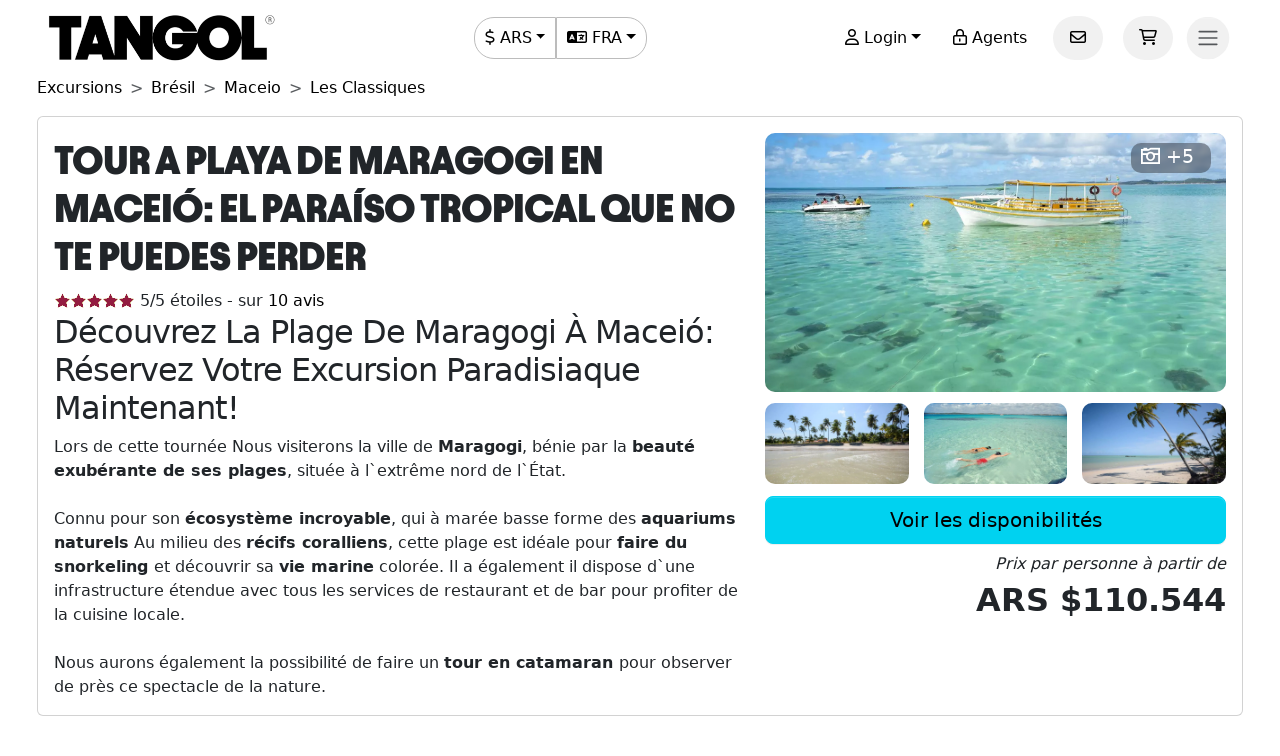

--- FILE ---
content_type: text/html; charset=utf-8
request_url: https://www.tangol.com/fra/bresil/maceio/excursions/les-classiques/visite-de-la-plage-de-maragogi_t_2622
body_size: 66308
content:


<!DOCTYPE html>

<html lang="fr">
<head><meta http-equiv="Content-Type" content="text/html; charset=utf-8" /><meta charset="utf-8" /><meta name="viewport" content="width=device-width, initial-scale=1.0" /><meta http-equiv="Content-Language" content="fr" /><meta name="googlebot" content="all" /><meta name="google-site-verification" content="3usAVBa4YldQr3V3Xrfbk-djnp7WcTrvpUkKm-ZXSbM" /><meta name="author" content="Tangol" /><meta name="copyright" content="This page and its contents are copyright 2015 by Tangol. All Rights Reserved. Tangol is a trademark." /><meta name="revisit-after" content="1 days" /><meta http-equiv="expires" content="1" /><meta name="rating" content="general" /><meta property="og:locale" content="fr_FR" /><title>
	Excursi&#243;n a Playa de Maragogi desde Macei&#243; - &#161;Reserva tu Aventura Ahora! ▷ Prix 2026-2027
</title><link rel="apple-touch-icon" sizes="180x180" href="/apple-touch-icon.png" /><link rel="icon" type="image/png" sizes="32x32" href="/favicon-32x32.png" /><link rel="icon" type="image/png" sizes="16x16" href="/favicon-16x16.png" /><link rel="manifest" href="/site.json" /><link rel="preload" href="../../../../../fonts/Avantt-Heavy.ttf" as="font" type="font/ttf" crossorigin="anonymous" /><link rel="preconnect" href="https://ka-p.fontawesome.com" crossorigin="anonymous" /><link rel="preconnect" href="https://www.googletagmanager.com" /><link rel="preconnect" href="https://connect.facebook.net" /><link rel="preconnect" href="https://www.facebook.com" /><link href="/content/themes/base/jquery-ui.min.css" rel="stylesheet" type="text/css" /><link href="/content/tangol.min.css" rel="stylesheet" type="text/css" />

    <noscript id="deferred-styles">
        <link rel="stylesheet" href="../../../../../content/afiliados.css" type="text/css" /><link rel="stylesheet" href="https://kit.fontawesome.com/ed78770ce9.css?display=swap" crossorigin="anonymous" />
    </noscript>

    <script>
        var loadDeferredStyles = function () {
            var e = document.getElementById('deferred-styles');
            var n = document.createElement('div');
            n.innerHTML = e.textContent;
            document.body.appendChild(n);
            e.parentElement.removeChild(e)
        };

        if (window.requestAnimationFrame) {
            window.requestAnimationFrame(function () { window.setTimeout(loadDeferredStyles, 0) })
        } else {
            window.addEventListener('load', loadDeferredStyles);
        }
    </script>

    
<meta name="description" content="Profitez de notre visite de la plage de Maragogi dans la ville de Maceio. Apprenez à connaître les attractions touristiques les plus votées. Achetez la tournée aujourd`hui!" /><meta property="og:title" /><meta property="og:description" content="Profitez de notre visite de la plage de Maragogi dans la ville de Maceio. Apprenez à connaître les attractions touristiques les plus votées. Achetez la tournée aujourd`hui!" /><meta property="og:url" content="https://www.tangol.com/fra/bresil/maceio/excursions/les-classiques/visite-de-la-plage-de-maragogi_t_2622" /><meta property="og:type" content="website" /><meta name="twitter:card" content="Summary" /><meta name="twitter:title" /><meta name="twitter:description" content="Profitez de notre visite de la plage de Maragogi dans la ville de Maceio. Apprenez à connaître les attractions touristiques les plus votées. Achetez la tournée aujourd`hui!" /><meta name="twitter:site" content="@tangoltours" /><meta name="twitter:creator" content="@tangoltours" /><meta name="twitter:domain" content="tangol.com" /><meta name="twitter:url" content="https://www.tangol.com/fra/bresil/maceio/excursions/les-classiques/visite-de-la-plage-de-maragogi_t_2622" /><meta property="og:image" content="https://www.tangol.com/Fotos/Tours/tour-a-playa-de-maragogi_2622_202202081207122.webp" /><meta name="twitter:image:src" content="https://www.tangol.com/Fotos/Tours/tour-a-playa-de-maragogi_2622_202202081207122.webp" /><link href="https://www.tangol.com/Fotos/Tours/tour-a-playa-de-maragogi_2622_202202081207122.webp" rel="image_src" /><link href="https://www.tangol.com/por/brasil/maceio/passeios/classico/passeio-a-praia-de-maragogi_t_2622" rel="alternate" hreflang="pt" /><link href="https://www.tangol.com/esp/brasil/maceio/excursiones/clasicas/tour-a-playa-maragogi_t_2622" rel="alternate" hreflang="es" /><link href="https://www.tangol.com/eng/brazil/maceio/day-tours/classic/tour-to-maragogi-beach_t_2622" rel="alternate" hreflang="en" /><link href="https://www.tangol.com/fra/bresil/maceio/excursions/les-classiques/visite-de-la-plage-de-maragogi_t_2622" rel="alternate" hreflang="fr" /><link href="https://www.tangol.com/deu/brasilien/maceio/tagestouren/klassiker/tour-zum-maragogi-strand_t_2622" rel="alternate" hreflang="de" /><link href="https://www.tangol.com/fra/bresil/maceio/excursions/les-classiques/visite-de-la-plage-de-maragogi_t_2622" rel="canonical" /><link href="https://www.tangol.com/Fotos/Tours/tour-a-playa-de-maragogi_2622_202202081207122.webp" rel="preload" fetchpriority="high" as="image" type="image/webp" /><link href="https://www.tangol.com/Fotos/Tours/tour-a-playa-de-maragogi_2622_202202081207134.webp" rel="preload" fetchpriority="high" as="image" type="image/webp" /><link href="https://www.tangol.com/Fotos/Tours/tour-a-playa-de-maragogi_2622_202404161738411.webp" rel="preload" fetchpriority="high" as="image" type="image/webp" /><link href="https://www.tangol.com/Fotos/Tours/tour-a-playa-de-maragogi_2622_202202081207145.webp" rel="preload" fetchpriority="high" as="image" type="image/webp" /></head>
<body>

<!-- Google Tag Manager (noscript) -->
<noscript><iframe src="https://www.googletagmanager.com/ns.html?id=GTM-M8MGH5"
height="0" width="0" style="display:none;visibility:hidden"></iframe></noscript>
<!-- End Google Tag Manager (noscript) -->

    <form method="post" action="./visite-de-la-plage-de-maragogi_t_2622" id="frmMaster">
<div class="aspNetHidden">
<input type="hidden" name="__EVENTTARGET" id="__EVENTTARGET" value="" />
<input type="hidden" name="__EVENTARGUMENT" id="__EVENTARGUMENT" value="" />
<input type="hidden" name="__VIEWSTATE" id="__VIEWSTATE" value="nErSlAtyNahBPBxq4aIORuMGR1m+R+of5/nFANGZt06apeh5qUOLR8AK3n2Krm7pIejAQd5t2oAeIbGEhQrerrrtOd8vK+vOfSXUCeRFk1fvZobBoPOx3iqvCUoz4tPx+j8bj16g+OLCRv8a4YekRNlgXXX2c2MTU7NO6IA6YSfzXz9M8ySez6Jj8+eGEdvSHHngPjLOjlC6kO8DLle18dpa4gVS/Ttc54PeKAWlXePib3dzAglIWYH7sY1fHWP8ypT7f2S6pk/oW2hXEa3O+FI1gX+ZIc4mA8iL7Kml3U6XAdGjM3MpI69plwqvuk/[base64]/an01JQPdHV7Zz8ERQ0yEIzHuVS7vDlf7zFRZlVDmVd48Q/OKTlLKuTTNLgcOD4b7+mIYsqIKHgGtIIzDZA3YYWdAuIoMNwv8BkgtX4sZXa4vbL16w5u49lPKz0Mi4A3TwJhOBCo/3o+mnOftmehndT2eTQUMYVlMdAAVihu0dZJQDX9qj1jhzI1EVe6mD0I0+oHX66Jr+3VwtSQzCSJRc3AK8/B57qs7RNV6+mw4ih2TmPWy+ARa1B0jqXUzA73deRv1C0/qtRjLOq0cwn6r+DvArjQqtaqWLLgrA3HN76tSmJvucQP9r00IEetbIiQPsCYaJnTbkfBxyJwsQ88V1atndpQSI5vIjcDTibfUwFts77xC2Fd+hlIqKmG2xhEqSCk+4hUT8eAs416v0KlFyby4RxF3MU54xHcV8IWnyNxn9/8HHYDr81zyJCFBj2QtwWrBBpEWN0PbRzyUATpVnCH/ovL9MFbH0fgKn5Z2OGViMrehNC10oDyXq1U/iRpl5Gg96n7T1hjoYJxq2mIJzTNrzW4XvOUiknHsj8JUoA0xvgCaWppZHAWJhjTlYaS5/uw4s4ECAcr5tRYCZqA3kd4VBngAvHyywMEnv6SM1f1NynkMGeOUanRKn4XyQm+0E5cPBRRHqRHlpu9iNWUfbuaui731O6q2M/YdWTkwgYGN+4qDTJgpGH3Gv14remrxANYHJ0KsWz5Z1Uns5Rf/7hIZrzbkcIgIj5h/0w7SDqzUfdiKSZtZAx2GvHQ+l2jdzHkrGFpbkNpkP/CApHF6PmxU+9yCaTUt1zwUpgEuHg2J0Tfcbh6nG6cB6/[base64]/[base64]/r0mZQMVMmQO2GNCiSki5zjYZrShBnfBn+EgxAZtF+BJnfjimasUDuGehTGpq8Sp0hrk5NQonNX1zs671W6w3ZQcxNENHX8BJ9QEt/dt6qc7RkSUoYa9D1ukwj0s+vSIO7IX32Bm/raPwZdqgrnAC0V0HSwJRdHjlx4odV5mZCNm/d1/Ihw2op4+9Sf6OJpH2fnkQVgD1cOKwftRPEsbKaBfgyXYujnXzNqNlqO9xxktF9p5vIi89E8weNKSGuhrMWFBSiZUz7L1VgvPtGUK0Td+Le+HVgcqwzYyt1P+OkRUki6Dpjx0a3NH/[base64]/6Wm8qNKKPs24hOtQ1Pz/B0JREOMoWgcwNu3B8avsv+M0Wxc/Hl4qp5m6yi/Lvg017FgM//[base64]//btN7PN0Z8d8pbs5KANIqg9VrJPIM7ncWX9RDSDiDOtGmlHFU3akw+0v04ocYUzRBtGbRcG7V5xoFZUmaOrWxwDoBGrCOvayi6ElLLP4Oyb5LWE/[base64]/9/UX8Y9I4XV3EnwjXL+KIx56go9yg/qyT44Nu0CJ9EwbXJkhpdCetNfZ3UNfuU3+GHcTpcES/oaJEBjX2S4AMhDvkIOE7lIerwUnpX08HFJFZuiWJRKLq7/XXkUubvWI2CzKn+HgU6BFHxKlLrwAii/pHGNeUr93oY7saRtz8hUIUjlfEDCrL4DKWoUVXewzOzvfkUj7/PazdDemFRnX8eNdSvb6tQPR8UOUbWIVZ95fT7NMxIKYB7Wc0EmTyFrMPhE30jV/NmgoMRY4KH6huwuhtxRqim6S34+o4BVYXp32NEKiQ2R7WYkJx6Kj5R6LpvvaDa67M/FWSUCItwt/L/d1j51+5Fl1plJcnwvCbGX7pXZ6gFe9cbUk4rfj/gQhhsCEU7vwYNs6TwBTwbOjt3Z/W6GVoooCzGx/4pyP0wBGHImfDaJVzx22aQH8GgpgHnGisLl58HgTVQIR4mezQ09Y/zmbLTb6EL1dBx8xDa06j2fkbBsp36y3f6BgVd/yMJ0ds8DrfX/8K8LG0efMaKvMLpPyiezxRDEMUEzqjGBIaqTtDvhDrnu/3zJv/rUCi/C1pHv59iUvp1KWm7WjPYv21Lcm+h0AN5gg9XG3F0hAnNFa6tYXIbPizNCRGcrXorvOuWWQ7h+X3UpnbVeKlEwK7L0qkXxzsJHoQhjheCaeelDTU7AnMA2QA6QwN3T/vo17Io50evg6XqalVts8mwblALNcQ9FPorDkJQ1kpinGvhR2kLBnyR/6AFjzu2D7L+q4fJ7krIyqLSkCDsDMicMAXaoeAhPydZmJULK8myPUjG76+vpP6pthCYHChF4E1W/yCTuR7ETS4DrAW1YF0CXB9oEy61BgTOv7j0o47qfQMmuc2ZbOK9KEQNSzjNh3Shej5wmzEZOpkX5CCEaZyT4G/A7v4vhG+3IIBPI6bgfZ87VqXDNwnjHNRVVL0+Zdbt4u0/ppPqVq1xYnb4kaGiPdcJctuyVdEAyups2BvdoZ7q0WrsaghhrDlJv78xGmSM5yYUc2UT2hAk9DpxO5BQC0Uf4hqpH5LZDusbH/dHy6boO4aSdEJPerPKRhYuL93TqWfoyqJCCSAsN7z9O+8JOM1WcBusLBPUDrfjhrMR6ZhyABHpeH2AiwU1sWhlWQKBJZxgytNnYZTKHizbyVQLcs1rVFw0KD8/Kim+BJj/NvDJs6QnX389CXT1h/xJPqziGgcWRkPQWc6aEdPgh4qVnqgJRM/j/wwT2qmtcvx750YHtWeZeLA6x8Kun6v1eAOYpAS+fxPZHRhs+tg0yCYye9dpE7In+fDlAhT7nN+zYxgLYA5TxxJ2xFOen/LGrPJUObUt0//XyOyuvXhcIt2Hax/jVzMe5Sto5lcyw8GlfXTeQ93J38pfbSwJo5B44tF3B1Iv3Q6nTAF0Il801cgNXKpnt38uwkMOWh83OcQQgbffqu3V8Vz4R/Rur61mFCMdG+Y/[base64]/rk5xYO22Zl7+BugbWbzQ3orXqjmpfDV7hiAoaStBXE3BJ9WaD936lzy1rL53GkrIf+3JqsBF4iF1NetgRd+bLszydijdac65LHKrxDr+aSfWwkC7ywO/Itu/AR9b/idswsJh92PW5qYQxx/gxw9kNPWMxtpWKAzaOCr/[base64]/[base64]/HswC7K6uJaFkT7FkNQx/DYVsO2nVDnE0Zm8YDFQ25cYO3e5Rewtbp9e1DNwJTWEYl2U/Lz6B2EbEIozGVjLoihsnO0DlB/C6dyBPr5gOloa/09pa32pf6n9jWSekUevrkTuvBW9pDJCee78pizzhjY/LhOXBrP4o4gPJZRvxQ/rIvQVME5F5eVZv1GAi/2POkf2xvUottnSNmTdsHyXVUYf1BtL4LkdRMgpxzPp5mJPHhdwayHDb3eIZ8dkGW7/4XW7hK5OXYGas2AnIxBMhAK3cYbgFyfnV06h4pFpHoHOgez9mmE9QhU0AYGZj6uZshN5SZhh8e1mYvPooT2/aYlrWgAL4j8wk13Spalp4sGMfIZFJU5/CiG1EAoyHnberVioNqcr2X2zco0vCN/xmIKCPz4N8y/n2Rwr54/nzmyjLkoNpwq+nQcgQyLxbatsG2yPL3QFFIpCHFNuf3LeTFrs+ks634NL1r4AC6lvNizn9MdldmnDaHsgF8eJaj2GwU12fOgD6cnba5gDej/vcKyMMQwiwpMvH8t5vTbN3g7LM1yTF2bQbrxTBH7Gku8ZuK+uuqSepsRgOgEmLRRyNEkw4dJQDCCG8TjwuWWjNEPKDClg/cTK2tlSRFcKNOU1qZRw1dqjjlylYtilQhz9fj8qBep4NAnv1n/[base64]/LntOkIcI3hDdGGf5E3vZ6pxZZ0OL/P/61eGETWgUyu1PxdAy3kDBt4LQbWYLse59xi24vewCOEhaH5E+zXcWlQwscGJ2tM3eQ2k4EremKnQm+Muk4OgzMwz39FEJfWygC6HxnnbDOLXKLYHcY0p77MZINbaDBS8tc/JgbVFVrL6Rsxy4fVMVarptYT4EbGUfC7s/NSzOvJ+QEBjhCq/6iunU8pojMgoYIC1C7kLSdHDFUwGCp5DXXc1BLIqH1LLJK3zlAVUIxPmfNViKzNqf3axeMjXvZBxJ9WQrNaoH4zzOWMxmvhNrrJUzwKnCEFkxsORaKZUcJurt5+AN2qkXNKv8XjogKcMIzPqszxDjprVb3FNNzYW65vEfqVYPLgZAk9AzB69PTAY/7RIPAyK/mDknyYncrBFrh+FJYoY2LDOzMTTP024q6cQLcsXRO+Pb+foRunBi6fYq8wq0S4zonQl/atw8vYpBjKOnFtbWowG6jsnMNK3HxNdutdQcJ1KbYnD6P2M3bGLL7F1a2ZjkEtpiE8APwdy0bNkdi+ImuSafTQvYJvn13/WoJ+jqh5jamzlVns7kEjmt+FZjqIWB8VF0uCU+qlqPvtK6FmsbsrRQ11a7h7qiQ9/sv0q6Jb/WllJLt8QtCHEs98QofzHik1CqR1y19SeuHuSP9F91vLZ007UuQYgIJoCL6VPVB5uK/XgOAwJyRdvLVkAolnQp8uEX3bmlzXBpoXdRPMZdXbUxEGXLZDi3Os8hEJOkMlHLmBFf6Fb3hiyLUVrNHNTMw+kFxzv5Ahjc1LRGXxSPwSGbBGbfurAPnmB5MvwIo542grxLNuN6U1KuaRdiqhzeX8ZVMUeelvUB9/os/lFxUbWv/8WXyZUdHG3ReSW36eKBLbPTlrMveu4oG+eGJupEH4+a3AhZ2d9nM/kpgd9lgdDObSoZrGMLHWLfZmwdhojHRoy4z97+Dkgslp3xTkwaxpuXt+q9GFKhPpAHsm38JVCD7exOEFEMp2zN29eGOWr9+531WBN/T5Cw44dxm70xaug4IhbsvFQ7ZIkZMuwZ8b+GpUR2AXnPINxf7vS9ynlrCJr1sq7dRyCS2IF08BPSTvcGty3E2cROb6phJi/zB8ectD1YIrBHd9rnxehM4fhQhZ5tYHJ40wF3e26JAKlf/l4fltbUkbi7TCE3U4Ddl1JRX7FAwRqr45ICi6Ef+QdzyZKOF+FZTrePPfFC+KS0+F3aUBl6Rxo2GvdegD72YaNY6B98YkMvRwfoicdcPGeqAd0awHyH5lPE3o54zGrdQg/SjkvgEB0vXTXoIKabq4TXTAo50sNO+QYYYL3f4T8prfIeN0k/DBQKEo2LGp68CzeoJv2TXr735+6NvuydZrLwbTQ37OnzQg2/7sinK1mgLLRh7U484P5SKGBRcyGUa+3yU3V0XPJ027Nu9yoo88CG9dYFmoJX+jiCDNBy0qiFvocS8egM/oTXV7pm8mvcRu+caSrvkrPBtuwRRVuJFL+xR/Z3vs4jvpqIxxnCu48WIg6O3MgoTxUIXGP631ktsbja0qTKtD57jJCvxGb1TMFQy2Nhr/HRSSCeZ5CSW6rOeC6r5q19H8RRT5ZHgtJyeCQH+CFkN3yrVu69CrKh5vaDE0hU30M7PVAeyyu9/djD753ISNCQSzPUAXDjmSK5HKUfuLUDulYDw3WuhAPwyEHpNkgoEk/pIYjcl0iExIaa9qhST23x8Zph2asIQP75Wr6r8woS1KkPH6JEVEMXUi0E8MgdqTFvdRqdYbGjU/wX8VksE6tYlp5YFsrH2Fo5beYRcLiel521swG9b4Mp4k1k6cEqGoSsxjrtHScpf2sFoRug5Xc80qCeLj6/WBrYeL1e3ovTf7yGWi5KjxoB+bOk0/56MVDOVcTqUG/dkWqRzeCnaBtUXuJbl+T3NttMfv3hEO5YXWD4HWFMhKt+gqWWrZM0uArYCTE/XVHYx5KmPpbPlAYkugPNhyXa/0v2urFzpp9wOq6v6ab46oePAeQC9TCy5G6NtWmUT5xYiJS1RCS2AwIykhPAT1+ALMA+YNav80AJoJIEFwknSUH1kN6LyJAMhAyem9MIPNn+3xhxC+kC/eOttJJZUZjoB0DaKpnN2ji437l0lc9eabEnXV1JIJ4kmS23b+ESAKtPlHauJ3ITgDrM727PlKgy9Z5t1lVWvtF1gETONzFz9W/vIhg6YuZrxGhHk3PAkj59U/HAZfLAROJ9ufn7HWkO7szsyR9KvTDmQ69Lux0DNmE4xwaNjIemG9MoSWobIuLr1ZhinzB79TQ5ale1sDo+rVGwNzUC2qPjutaPu6aJkziEi4zObbIkSoIwM612tllt9G01sWQjDN4x7kgrQIKfybD9t+bLdB7WBCzJrp4teucpEiqr0ZCg0zTLii1vF/tnChyuEkTAkl+78haPdqLvkiwIiL7hddUIITh3tW6V9Kya69z6PaX8esEpSy1puHQZaP03D7ZgkKSQiqWbrFuY9+ehU84GE4Y2t+YJWc2QJoFlIq785RiDtICQXfUDYvKLTrQ+024ddCn0yW7TpN3FvT33pl6wo/NKT8Fvo/c2NRrr6uYhvlNr5tH6RYc+w/7qph+Cy/[base64]/BjJmGf1t7aNIRytPIeN49QYGwXGFfx4beRXVAV4riTVuL1qy0YhQ+ecgK1JahkZyCqkDZWZzwLXXA1IIW3lkD592yJUdtSgcB+yA9NO7RUGnYSseDKNjjj3gk519oLQ24sdMZEG+G2L4pO2//MoOJ9EJqpDrJU4oSIIwk774wA8ihQ4y9vxHhXatDMaVEybyUnZvYJKto+qKq2qg54ppYlBuvxcO8cgVoYKRm3IgYsmirxNyEybTaR1eLcgtNnwQ6Po+5pnAxeS2KO3M2XYZivrPuK8yunqwfGeA+2gH6lJ9EspcXXIZKKNTmasizLvkd2l7LsCHRDdCEGmieBIs1/un6KCick6/QdPO4w6Tmti5V+yBqUsZPXq/FHpPn4KZ4XKx1CQMRcSWntVhJtVJH6kq+yUEyB13X2H2/tszKY1vZYeK852spkfxWvPxTTJcA89RNuwRuo2vvJsqT3X9nwqtAFAlV/[base64]/qvXDj6AUedOHly+hKKdw1WLAQPspYZdluygqwxTUVfFXTHvJdSBblKy3oDu+m76WRMzbNtyT5gacFowqsVpeeJPhW6/Nx2kECd/s8JLLvDmJe6KYSLT03RG/P1609nmjxcLMdSpj494cnFDZeBJ9wj8AzOTNiCXmjpmXzjniEJG5+MILpcjpKg/JD+EqbJt5dxebpnasganRxkVCxfW+z3ZX9cJr7YC7TvRhpxNpjwWt9vO+TgoL8PWwgwtdiWLz0y1Tb3yO4iQsm7JFdV2ntsTFWSembWBBpaONz31WDTsY5bteRxJtZW/g3ZFzV7el+K/U38CQ79m8wJrNxA2rjZx7lQf3jNdjIK15nqRvKdfOF0yfsPjNjy593x3JxfnjtkDpByby0awbnjSTeecNVn0El3jOXoVj2kXKVMF//8Q/TpjhnjCUfC1tZvioXnigdEpNZAp4kSIKiLKdOcTVJW5aA7CCLDC0vm6qPa93u0Fn1yx+w2tMAmTXf6bq8PsdVCYeE2T6s2LPAYZ6i8NF6kDc8zT7boVB0YvNISMTdX/NTUv2rVAp8xILRnP18VArvzFhyqouTwOgr4cfMIAeCQlDlzAAhUJvqbrMCgrDJiz8wlDp51dfPPY2KS+d2FmLwtned3l7ARlbW7lQcRH9AP8eU9QG7GbiNOMsANMqe1rxUKK+Jwk0C4o/EquUumPcMS9NP3UhQaWk4EQn1W3ZCsuurDmhIYQKIwgiFD7wSV6GTNVF60vHwYkGxQAqL8ateML/DHU9BPR9wY/FEoKgpimORKOel4ZvfLeHAPQ86kCGUP5G+d9Hp5ZFZp+BdEOkJKWoVI7odL1x1eCxnWvxDcDi1UT2wC/HsN4mqDyWR142yHl86dScHgVv/YonwqzovOb7K+Io1gYdBfD3I9n8Gv35JjdtZsDkvkvhU202VZDWhWibZ/p0GNV9J6ODw5QW8ShCX0PKgV4+F4jB3f/o4MVXykhyGgJ9glrDMjvhEjC616m4wHK448kSEsEF1u/zqeqyeI7yaq26Kjd9Jo1zZV8H3uMppcots178yUY2rFnO2HVVZQyRLa3S4dsFa909FePSIA9ZDeXR/KZY7lifQKDLAauygnFSDnE3eajEW1Q7sGmKaztqdhxY3hcxTAJ3mcoCvRZHPOJGqdLuhaJFE3F8O1eiwlfSFT6pbMWkuSy3GPLL4icCEaEoF4U7ScyeqoLd7+KhZQ6qykmahy6Bi7jbfCqv9LBttzHmrR7kOAdDBR4QsK8vpIlSQpa1PC6oxV7AAcOT/+GG77Vov2La4W6RJ2yCJuie8xG75o8uNEREkcf8RLnjJAN3nJyqloSc6lkKvSOtEptkUk5zsIqw1a4gzgyp9riKJA2VEO1cddeoQ2rGZHAybJ+gUaxGhmV8RnBVHxKJ96n2SAs7fEPv+dKr8QGrc27I+OO1SvxaaZltYIVULKIqCrnVHFf4Pl8BW9h8RmDPXAgSk/VgrXzfXbhyjsz3BqeNVarkDC6AyJHOJaiLBLe/624FPJK0GUPjVLCspGPrRAHBEai7fIjolGglojEL/s9uuiCGWp794o3W9ABY+2MnepfITfbnwIuSILJRbCIpZBOJi0i19/h/9TQAqi3wblTTmk1Beoqq0niDQIf4U72Fga6VB+1IWN7HvCNTNYHR+xPKSTlXvbz++BQCbQZbeVtSHTQ2vmgjy2zOWce7VqNgtCeoY9AbGSZd+iYVRUVcG/yU6kCtmv10/xYN89BX+qhAcovFHTAf+NvKq+Zqxlxo0oE+y8zeCZBO2m0o6ztu/[base64]/rmDJ7bgn8Xw5g7mcY/Nzp8z1G39wKKVJ+lt2loStMwEDzOa/ABHd5pvBfj45yrOFX+UpWkW2XtWVNV9pcnXfybjZzCsqm0NwpAoUd9WXWvo4VHLKTHj3X8viusAIVioveKYDMizvWohdbl3uMAdSrrBsCTHq0QH0mflSwL888bvLBXKM+FZ3Bz28No4E10RplDbPwJGM/Qsw3SiySdKU2XYHPR5LEEvq546OWsh47rOzn2TyLTgvsqtV04p4AnCTtg2rR9VVSd9PUnHmXDgxcO0I3tGoWFoQ0xh8Q3cwBXjzrwXRWPJEGCSon/+HjllSe7IO/2sbNypQtYxkWyHsz/ARaC/s0ib4RaneGksauq5/qy0e2JES8EbcffvfvnfSlK64+cBODBnDHlaS6opJCmQtBJOhBrrQWu5GAvp/asfljCqs795j4B5JZwlq47Qn7H6Qgjvu6q795CpeN/KpT7ktxq4o87WqChPVlCRG7R/8ScGZ65nhsWXlJlG1pes6U65HYe4E6PSN+hAiH3fnm+VXuD3RmVII7OffmUc53vwv39SWAV7GjWx9Lqa2Y2LFYFESTcmzzXqtHfBrS8urhnOsuEx/16zuUFpcboEcOlTHCWsMgHI9E4L+6p09tuemdyKgHfufLKoBXNgurjTpd3RsaqdjNrrKM2UA5rqZWet7wbG6WVv6BCXsc3xdX63ut86brSAG9ipvFhoO8R90jJ8ome3Y4Kk14M4EMi1pTSsxV0jeA0uQjCRXy1eSTVZCra24WUPsMTmVhdu5BiY+djoqLGAmjf2/oO316nCgWeNc/rdTKjbgDmS8xLd8LtxEb8wNczKqN9HHPlbQFf6LCCmYdll17M+DFsL2LwOu4odHMY3eVm141/1FyJIREEga9Y6TVy+gtrOWQ55e+JPkvD78o9//tnC039cMS/g7v6DXBL1ItmjbfVTdZ6QGabGV8alqFOvdyjaYVwC5i6yeyUQ10sKqaqPDGFobjHtAk3nU7LgH0sTg12dh/i8WIes5YBgBWr/5c2OR2Ywu5A3X/RYdCUJZ4d5L4JFgNr00id0AMPKXtEd4tWTyhmmhJlb42ilHB6TKq0xoQ4mRqZG0CasyMMOOeVl7bZxtJTSrf1OFOXkQiZE4qNuVmxci+p/Id0uOJx5fmTxOjZf0hHqsOnBzgnNxpi5fV0FXW1qTTHGiYcL6jkk4EnYBYJ2edi1yhkEaEAmRqhgYtrlW0XHZ8P5LLQQfRleFtTfughsaxF+C0jrSS0ovLqY/OL97nS6iJuGwLoKMLb423cQ4oSg3G9a+2e7bmus9EFPjfhq4Pro2kCuhuTf2QYuAwRgNkdWiHf26oRKa9CAbfTE5XNa3v+4yDgFgF08AolLUmZHiHOEgjH6Xv7V6Bmg+4yOF4hFy0ICd0MiYWXXoDBXk5KlE5YpvnV6XFD9DK4RwXO50la/iptcbTJfqiGoL+P6CLm1c5/Qz4dle9H9U8SzZQNmHZ10is6AEWBPs2duEiR7/Yayc1P5GJAdD/L9ryy0A95wUoPiVUk4ojl4xfK6DE3tSPFTBpllyCl61STJ/Ii68nG6q3KldD2H1DOYWChhqrOWl+3HfZ6pX2OZqgTUb8WqQGqNpa9MoxdDKkX+r+NjYqlr/zWerUleWcdyTS2cVzSvOsqJzrk3E5tGbUKokYVh6oNN5tW8AQ7M1ye7LT0u1zBodoEkEJoNf/nAAYvAiLen1TJrnbzEirlNln7frkPEO/TEt5nJcYXOkyanaw9wkdbEurGG+sgi86YY4fIpyY3ckDY+YRsPN4DbHm15n2b6bnFmauMAQNrhDvXHiEEaw5EfT/CK6+YoGYIpqeh1IROA4O3BR17o6RksZaF6dH5DMbarA+pulXSAfme2Czn6wNxa7EPuI60M9NqBaPQMd/UiSGyNkh4Ectf+4KRmyUUahSn0/0/FzSj6ezQQOWcE2rVCPELPVORFLFY1Nfbltlz/U4u1KaUyhp+AxEiJpTvma4MhwsjcLk6dqVTy9lvJm49syG4pLwZsAuP2dPqFQ9iqSALp25SShwRsWhQ5U/Uu7AgnPezcqzJ26zv8BKtV1gEDyyZVq51jsg2+LTtnUQwpx5OpQKSJfFUvLK3b9uA/RXy9LbWwABD3GLVH6mwkX/JWKnPLiitACvfam0xPT+LN2Z3JyG1Xcx2nI2PiKENynNlMvjGqp5J7zwT/0rZlZAmHhTOOSI7OgPBnRvXZbyg2wBWJfHyXx98VJGwT5oq2k+pl8HfUVxYUZIRKS9ia1NN8Lz50gVRn17PDq/qDSTDY+FCyLMsbnrLGi+U+QxBpLnPRGm2fXfkU9VKzj2HxqmTpK/yEGNLitrk+QqQI0Yu6ahvBknzCf1FjXK/Fr3pdZ3d2ZE35FWxYGYE25mrRhALfRMmEEI/UVEYZDe7MxQTF7tzphk82yHR7xs9AkQn7OCb1BPiBpPTaSZajj7VSEdnO40oQ/Ve3RtNEFRSC6sX+S/qKeozEWEBWVz/piGatb0Bh/zEbtrv8iLRHgCfwKoGRA50HZJc36FKn9w7XTzpWu7q/Z+iLmz4t22op8tXd3YJmN1qB2+9h6L7wnV3kp6gkK8/oXpoUCnWyGSanmGmxmOe1z7j1a0PfZ91Fkq2zOyuPR+DUIenVCidS65c3He3OCOFMcpKPHxQABpGC7QIAKolrSMpmYE0DmKZEKUHDzH+lu/vKVXw2s6mU/WiMumIdcMQJyiPz/nXVu+Ocikgo6XS1ior8KUF6X78pCk5lIaOrO6mLlpo3Xr8Za03Sx5PSZaSvHr8jmpODnZiHSwTAIg286ifbO2J0n+uaz1Tdm2qKDAUSy+FfVGim9WJC6rOxtHRbAlIu5lJ0sPlCAX/7W1vhAqmQTA/OG+/NyQDE53U3Ebjk9KJpayDneXXP/aQ0laA7LmSVDwOqcD8nF0hqQ4/9neh13FzeouyI37TW9+J45X/ZsWyu+jNiaoM9XcI8/rKwO7mT2l+/fXsL5mMRyMS+YzPRJfMToQBofaDDJvkXLF3/yUU4pgVCHz1zrQjtXothj9X/CAbE3G0iAzDI0k9CemLjE6bJUy2VH4VkQBODKGMSpPxmCplzfg937SPlvZrrS+thUpaPp4UsUbUmK8uUG1Su9Qi/FFF1xKZ1RoobTCHVDQqorRBi2iWV1aZHZJ0zbFRztJEaNmcIxuGJC8Pq2bH+8HpETfHjepbnUVUj9/tU1XXReq1KLi1r93UPXdI6FGJM6Ff74xIeAPh/XJxQa0pmAhOz+FmwaJptZYsDoGFvvSjtSi2TD3ddxInMWVLjdzeGDIYw4kqChfBUHvsx4eBdSLia9H2jUitxw9I0ru5ZHEqf7ufqsMnF1GTpTzx4CBPDihSS+PVj/L0bq1Gs4xgODB3QE4AiNr6tXV5C/04ESIqO5zlUiU3CBsR6b3LVQiL5/wIn6voQ51O/pyUIeCTAYBacSOgG84z7Dw4LshzTbyChQPP48pFPhUoR8vcO9tSjbPVWojFyUUOkc9YM7/bsT6r4ADqLua7foJzYYCvg76KwZMONogNt6v/zAbSUMW99Jn+fzN1vKf6MEvMr9hCVAb+xoOqkE19GBnwyC96vi/4/oB+QsTsNeOzyaEEzGzv76wIxMpSjh9WLbzLk0lGX0dLfFXTvIAoFQ5zrzl/[base64]/Q9OyfP1kIQ6fTgxalCl9iPO+nOhlZYCnCRZpYmigddQoIhHL9vfoBfPsRI0hueke+zg0Hr1R/EK3IJVlLHsoZlVXnjkAFsFymKxo8e9ODoTRsfamAGW4EPY/5ZTE64XXWeU1NjL3E+pCtNg9JyPm0wo5wd99/EK93+jp30JV+zpnvc/CVzChSVpLpLfQ7s2YArEJbXzDM6L4uducyZ9BKEeIsGZrVcpmKsW+W179rcLEEC0j5D9Xx6TsYBnSBZYDA4NzCwHkHjxOe3HbiFcz3B1tvRJYAKcqU8FgOiOCx2UYWb4Pwbn6ABPmtYgXCxUoTRCEYFI31QMHWKY/Qt4vymLkRKxJj87TFVH/auNN40p/CqD57hjhc3tvuPRYNNwaXGszNCRoCRSCekrwZWxxxtULNGSXiNTAqOstSVMx3qAPn63QbgMLhBLZILOHm08iaD+ILALSYZS4Pmd6sZuwp97cgyXhOevR4kFl37xkKKQlEpQTk0c2lOz3y6PJhNE0/GE2oxkZJQ16PiDkk6vs5Z2dYs5vv/j5P6IZEJ0xo4Tpqv1aXN16TxatYCnSOEE0NnEfHqnX0dx5/a1GJcrfQJH8R3Kw0Fwmqp+DP5pmB54yPtHv0kMihn1weTX3XICgjBkenz6gjxCMEyAiFZifig2ijlqIFNl9TxIjL5XIIX9UgxYDoppjGTcC++HpkxkSr/AZ48K/GOFJsliL0J3Ab0LOrQEQINsN/uvqV0VooIr3rTJ84DhvdLiP9VjqCplaHcVAnNDiSGh1dpxubi0Ms+6u8lFGEEws8qwdG/[base64]/dNUy7syfkFvTMz3PQ3O1YIrrqgXAHkxlNEM0GLxKfYTagzRFpwY6E/IUDINnNe+5E2xS+61DjVrtFDlrf3Y3PnkM2ruCl3GCNk9MrPaV/XcOPZmFJR2V83dOXHw76akPVEVxITcpffb1YgOH0bdGUiAFbTK9icaVyWP2Eger1yPkRBse30A6tXDCGmZyXwi+S06QNPkLvrBv+6oUHdo6lZ5xgyUNZEfY5h1BRXHBFmLd+J/rtGBxTkCxCM9apjISlKfrkkhx6rY5ph2JgNM2BaWZ0CXAgrnRxJns5KAJ8/[base64]/8gpexLaw/oGR9vM8VKHZnBiRyWJ/MoiyxmQc4geFrwr7xXPYHy+HQOTWQxgqKEmvZ7Sz6rqG+upncxxvwuNGY8iNrcEfNK4vdyX1+SEPD/93ohCLAHNWzgGH2qf9xTvHstucqMkLyKDbu6GmSWqRw8XutMh16vn2px3tWAak20df9VdmNSfBAZ44eX5s7kYcW1mAZ3+A2GRD18quJNGrVwQmKiGfB6qx/uw0Ym35B9m3DZ+k1+3CQ9hp8Vg+txLdbZVJB47hyvaw+RUn25xA9JVp6ACVg0Af3ByD9PDuWX5LV93ScKVbcF0I77knV4QYJIremC3o6/CMbanXLrI1nnK1uXgHEFnrM7k/bHWzuSQUJH8T0JqpY2UXyCofUu0C7jCZ7X7vq1FoDl0cv4UalWGBA4GCbYdxxl33uu1QV0p5TKXk6PUOkhnvbiqDXOvopS5qkNeyTSuSWSYxg3LNMrTOHUX0rVG/VuaDvAz4UqV+nfRaE5Ksaso8Oa9/jnGnn6AK23EAmI+S4pOrjOp5QkSc4sHvAeGAy1akBBT4LzSZVCAxr1QA8l7spcEK+aMXomv0DJUQ4rlV4kuwgzvBBv/LASbRDHtWi3u4PJmjf+SraSZNv2E5QnrLaDY9syNm0lWHmWDs7ulf5LILrLRn1xE+f7AXE+abTxDZO6EGgtZHkzJOoeuvjZpyTmJqCWo6NqQ9qmX/X58Fi564PA7OSx9fbPuwcNiggwnl/dNXKCmdbyzKe/Al3OBnRFfIqJECu/TV/orGRutKgHx4mW/1v7roD6gwNl3yvxNV97ya4x+tsGipu8SasuRlMH4+ifIFG895h3g0gAj2hyC1U8IV7yMILs/GUrxXNOA5jBH9h1FDkge9MZEradS/kVBzPrBh1O1ZQRUBfmW3NwlYq1WTAKyMFaBHcBk7AoBzDuXmBljPIzVLPW+jhH9d2eOxXXRE4vetVdcdZDkyLdxaz8AcRTxi6RLZqQcKWSAf/Co2jGlmZsw/[base64]/BZ6U8olosYeUM7kb9tVc9H5gPwZRnUnkop19/yc4Bec0Qr5a0VFFZ+de3zRiB+4e2QXvQqB6X2N5PKd2MvonQaT5CPnhSkCnXgfj9BM2wOYTBjJIaBBCEFEIffaRUesrviE05wkhFDqmvid7w7ehc9d+hyy2o90qVTPHQM98mfHL8db0vo827/haaWvMkZW+CWkoWih/LimeJPqqfSR5agz1svb+PtyAjmPuIrs5km80lCLCjVeqJV1NiWEoiW+fHp+4GTBYT+23mgHu6JrWhnjnkcCPBJyYungbOxlhcFdmSDmTcOD6hLVphruV9ISZTlzVjxRN9yu2K4VE87IGv+ZQnE/dIAClse/gT7vq9i4SxKPu+j9Mfcz8gHQ3/Z/LH1OTGh7JH/fJjAiDqLCORZg+FAt2IjtsDLHr97MNdN3RUrAgkvAZ/LBFbzNfvTwhciba2LvVrGqjutkDniyMpCZjGBGDnL8pSrBNJDfsZ1UdVjKvXC6nG5HdfV6efBXiR6YgDg2uCRHpMKzdZBdIyLrdJ6s2yaPKiJZo7dN9Xsf6OEN//v4sFQbjk67ieQUF1P951/wBfCGDeqOceawEBtD++LRWYz3+9wuNkd5pnlPKt8ldJT96jwjH0ZaK5wrrToKI/Ji2+d4VpimE4Gz1sVaPlwqCkpXnrdVlVcg4eTe9m9FxhW9IGGxMKeoVxqcmSM/G7X/Ji16Ygj3lqP3jpWPh4xoECQcOKqwtnYyXPT/hNJVIJluA3Zso8bNFVlQpE6EiBYXfrwCn9rD/kQwUswp0BafwMz+njT7QVSN4LlZQ//y9THTLjrU3bV70/Kh3fTWCP4JD8BOmcYacdhBar9ff1B0frz1v7PoDkUP9A0sGxSgQvBe7yakjSBapKPejXg6tezlbEYaf+IVo7MBoHJUgyWw6GiEVgtVP0o9sJR2O+AtBUSOK+RbS6IeV/k235CMmvjk56LWmZ+Qje0OKrWht7v+u8wTmLSDOE74ci8nyCIB8aT7FfQvP09V9xlVxoS+vPgk9Nl5BmSuqb/BjxQRm7oeyR0ukZdEtHngseUunQPhVbPLM2zfOGgZwJlA1M70tGVUWZfUqtyc/j13MldQ8DQqewGVhtb+meOUc2UdYrhHEtMY4ey7McfL5D5pzd1JzGTEGtaSp5wW/sg9oRi7aQCEm/659Xf8ENEOWheHwp8WaJgdEsb71KyBQ6fQFu966a/[base64]/[base64]/szg5aBAuOW3cvOD+gs6Pjm9PjEyU1SRGgHtqr+bvrJojrkPWZ6AieXuQJqqFNfE3uL7h2ZcrPrCu2e36wsjv7HhXuq8ZUv2L6r0rV5dM419eO97Yz7t2pVAJ+6Koi5bNwXwZVDyc/FYoB8JXkXL9lLYPlZrSWmU8TVlgzKcB1b/mUdkVMIpwdAn8PPz8UBwFOXA2/GfFLSTYg6qzMexDMJnrVo5bxKHBbE4kz6QaDdU+xsa0HnRUATEW384+SaAZwij9oDLxVuEHNvnWdti67S2sZh1wGvHEBlaAvKIdJehYnuxGuYNnKw0DBrqSxDKw38KFKX5XKBKgmtigQzpF4KlFj5OU/lRqBgEB1XR+AohX6sJBqi3zC3R5ibdaM48zoRCkouLTYP9AfkPgHegDms/FV687qnepwwB3E+VSJmtDSiqg9OUkRdtnBT6bWX8F4jMtdn2WO0nVyPJqaMdiHoDT/R9t+WmuYiWlYALabctPqksuzSnU1iq10iCLpvBrmQZn9Ml4Cxrio2t3NYvf6zARKanQHkRS9xCtunhA23ZCkOu70+SohB2h4qiREtilbzzDuKy+lsY7ygXktKKGFdVF5l35286hcc6KAtq0M8xu1VW/F0sJJZbV8TyB3rTkywLSKo1Iet5H1Sg+6U82HsYGx9afWor47Xk2cD5k/V3X7yC8rFKKEchM6q7AYyzVJfNJEWBWTeNSHbIOsPAI3SLwgox5de/6+MS0KRE8mqqyVdVt0CiuuQcVfBK0DG/9WHf08aRIq8zEW5EDtr2jVLky9cqkzic0KVrtKBh2IxydkbV8V/Tq6Q9Y0IIap9DHW1DsOZS2lVCodvziOnxd5qiMsC4ZrBAv7XIFiA1zEc7/JbXUobHjSlP1OrLQdasDWmJpIn8TI3hBqMYmSGazJzvyGTLD5ssNrnNI3bg1Cs7VxnH1UwO99SHD6jBieZBxVAgBfQjI/O70ZJTF1TtmUewm1RI/91C8rcMiYCAM8S1um/QD5ANA8+jURWFS/kO+Neu6LPgiE2DEJtOHcONU9R3uTYdkSItcDQrIiMq01+p/5fWvp+r8lm0CexPZ5pFP4UC1Fa+fP9s+0D7PY3Vxovxt4sLJEoDo1IL2JV4buYvBWzI1cVw6AFm7ID7Go7x1kHvCwMGIyQA70oFWEL0dlKHzQpLYNAlMpyTVOAmh4EsmtPMZ/q26qTyrsvkxjimNrXTR6cBVT8XDGw/+Rc6p5KcnH12VSRrkIdgg1rqKHO2wJpZK/Qk/F2WprmISw156uscdkyD3r5+A0AFCA/vtntgegyKRiGNEduEakFvDz5UvRJDeQbfBRwpdahg8c3aL9r8j/eb9AGTu7z/wrxhv8mwGEhjBXdWwujNIPffUo4aPgzrep6LDhjDLlTx8b51FJheOi7m9uGF+SfqEgPUCkLe6KwOd7akRd4H/[base64]/JSZEPlj6RpZk4Z+tByMgx875xcbi7vwAxISTqFg20Kc/07X5ew8PRv5Vl+pH5daIu1i9iJRFCC5qlZDXhH12Z73VFawyJ5nKMEN+3UZrNR1NR+5ASAYXBWB39bJ/uQ9x+jg4rh/[base64]/[base64]/J3Vk+6FIf+7liPaYhHGqvXL6VUWHKom0IoATz4zSohKRDzKSJpxP+EwQcTCGfIsDrzy58w1vy/1J/n8xLFmsVCJjjZhkBpGoIopN8Wyg7J1E/KOtfwkcnA2ZIy3UtNWPZsGS10CRGbqUozgwNXEinEsh3ZwfNviJ4HSvLJGL2jqpsslMN+0VopMUYSgAi/ZcfdNtrL+qAWsLlfA+sEReO74Chx80xt+5da2nLHlggvXB7iX17Jyr1BmmM55psd6CI7zAI0aB0s4A+9QShrd/lPTh/It7aTS1JqVRUl5/c1aAoFmFP62+4BSigGXzUqCwrUqx0Zh7SXGtBPSrpfDN9p901Rcw/ucScoJSjriBAuWSAOQrVWe4i0taRFnC+qtTmXFIL5xOhRTJQrx+bEI5KnpHYHdYd3QFzwNvGT7iN9Mxuw2lqd+tDhHDQRj/x1s6ctmcxnT1m8yabWItvnyNuqsK4ngrpPXRL1jRVPwOj1YeQnqiGLk4EHpK2ufM/VuoZzgmrN7PvZclDoF1q9L9fC0/+/Nvh9eJINsGI5zrvw73aOFrcrc/O+KExBNaKfnKy92IZ8wPRhjkODdOZowNmFUMq/Xd8fUhRNzOnw3nwZ4s9CxqRnl6WWh0j9fU+wUsjI2mk3Z49A/[base64]/3bBawtcIddVhp5WmauWgqzCYLjVujS4CjMgq4XKhEox2kTNeXlizTbtzy9mNyrFeAlny/cfqf4fOxWW+fW3rVoIepr9o34JheS65VoCeBx3CattLpSxheg/ucGGbXTpPHSyKvk4/5/tndWvRbMwyd2Xr/[base64]/y+qZWDPkMXfjvUvZ4OS1nBt0rgT3tiIUuYu04xpkxLfbEWz5EdDB2yx5r8qBlAB1hmXaiWbUu2pSPAVLc11mTxh9kMODlITF0P/Et/ENtZdQmY9HeY58L6VWcej2nF1ZgX07nnuvyEmGprq63sf/powtgNnIFXPWRfDGBrtfIC7s0xfR6UwweBDe8exAxR+9eR/T/GUd2blu0dT91pLjNr1LcdjdpA9JzlyqvufJIapsE//D/P6keXhKforbPEcfP6JtsN0mOnXhhmM3DnlxY6iz4A4HqJJf7dZJI+tu9BA8kb7yHr1v+vBh4XBHG8aR4fXUAljb6lOmgSPKQdzG5XvXZhq3A7lEA745Scf/2cmysXSIY2OglzKHSFyfZbm+Vvk801sUzxLgyEy+/QpE2q1H0S3JfNt+xh6PYR5HBrpANxv/uwgKycaRr5A+/9Ca9afkpU+lw+aVk1OFG/R9lj5sz8aJsCMldNG7rCEoZMxaW7ZCJSE1S6DbesLiyXitmRYaJL9EcgtAj3Hn4H9ceSlIydWMVd1W+Bzo8Bgtva61erqIRLWPU2KKE/ep+riYyuKCWFF6C9hWImWzcrAoyIEtJ8Ct6U5KNNp188wwHA+YAjns92n3h5T8LXMySJ4vwxKMQt98lwTxWjcLkCYNJ5+v2g6lzpkgNWGj03mCtv/tLm3b3pB7D6FTZFimVhqCR4VvG8iBO1vxuWbIMLSqsfIFEb+YxiC2ms3209KOV8CJkC01g9mRebufnjZO9mmhXvxaiUeqeeJm0JponRIxwlng3nwd3g8HeadACNhTTUfbZu3SNQ/68f2BTMl55mSnOPXfM+oTEDRLoo7RRdukaCKVoQGJTYVhUkqFX/t464g5AHm5YrPgWbnwTBLHVU0FeW1/6XIpXudqnEGwTUoAmt9yCDqc7KsqrPsJNwViVEhfmnRPoqZvMq5aHkS2BiiSAPHsXjTkI6R/BIhcEpMT4egOvxWwAU+ELNpzZF03hnqEMn3YeOhqRwRJRY9V77Il+9mhfDcSUaE5+6OII6+01//WwOgKC2XHJO8WSM6SEgdwuzCl3PM6j4qm0OhAe7UoOEUY7Ti/5wouiQCfS9IllLpfkE4lt49zU1UUP62jOcemDC7AoppSuge2Vi+u7rsOh8lsc3dsmgMqyXWRFZJ3X++CRcK+C13TTHH4KEOyhsqu9HP4dWFFUFNLgOnSHg55A1ZKlbL3/SyzmKT4G6W2CwoE6wj5x0ox8DJ7nxiVVzypmK7lDIzeeaHxWgAf5/RTovWaQAMpuSIMR8vW1v4Pwhw72uXbFnf7jxQb3uiXkwj1Xl5h75ZSsL5U/Df0U9pSZnQkj9gmALwYw/xrBmR/jeaLeyCz5hlfAyEnUySa5wvRXDyc07DpeaUzfRUgjBGBIBs/uUT7uM9R1740eaviHcWi0/29Hs75mnB7lWD/TTTV10IC0pD+1ivltOaPNFVV7XM3uJKrxrvEcGNMjIewpOFANTvCnOhByyJfJxK3MCPgSq2mZZZcP9nCR/ahKtPcXY7tCcggid/jhtK90Hky8WOCSttGSQ4/w+caNAelQtwRgizsIXjsrWpspckxmF/ZsVPVQOlyMPW9qmyEBWEvK4/ag1s/1pkCAGV2f73xJVGuToAdT3w9lXPVdJDdt0hPN26xvm1oAM/Jy9oFGLfaojAMDHBkKyqjzCDZG62kByU3HRkRsNNpn7uhkYhY//bHDChLL/f61bsH0EfrTBlLRUQuE8qjDsFjPaXReAmNmTYo0jIi8vZ3+kY1oLFoy2sftROcgCiQ3qBu6i4h/Oiyt/hQBuJbYu/fJCIUfeEh+638xsDhyyuC4sHPBWJuRqjwtOwZIoYHLXRvC2wChvT0URwHVMn9pJ6wWRXYjXA+mJ/ODmXv/NhI6tf4LUzCZ9a1aKJgqKjS5nWZH/o6bf+u8L39vzvYlBiPMdtlQTWio+HsNfN90uQRnBUo2fUZmaayEjNmK54f4wi+ePxSOdR3hvKPpO1wlnIQ10vcWEv1/Aaa1YWxXG44UmajKA5agV8RZvOa57Vu6PMYLYyu8Uac7SudD1Aclt5QhsrCVAw+/a3Ak7aaigxZlFna6XMFb6qd7qAXPV3gZIzWl4+/RpYDB6CXKH0X5WKcWCyuvJeQOqe9XZOfIgIxBC7aHUMte5fvbcroniLgOGwmkHu90+u3tOIxVEGxJang95GOAr3h9p0lVp3dfgtDaiOS7BNKeJfuW6qULRLrDDtqRwmbm7g3/q+DIH8kf/iJ1g+9CKK8qMGBfPG3ykiNvlC1Op2afZP8FeZR/ly2IadmIa396eJK1qh5bP+545Wtc+MR4EK+fxd6le424MIvYbfkBIdq94dvt7Ne8uiD5NQiiGUJavk2yjLDC3LkyfTmADO4Djqcm/bmXCgX5INWj/hT4g8uml9kicAP3vHTppENd8pA3ysEzcudDUQyhWExXY6TPQS2s+yHi0jU6GGvOTdE+OU1+x6Jce308oSz4fUth6JdRE8wsFaDgykxii+CFiE1S5fnN1gDFbj4aKbr7oth7M2bKTOntZNdc27E3wME0jsAk9/wjReBXa3a7lZMB1xgpILCnne8BC+7mb5KQQuG/eFQYyQ71WGFL8IB8mJeWMnfVxm9iq+MOjh8th04NOmClBXRsKQfqqfMZou4rsZsIrTvE6Gs+pDWuQdt2Tyt+HKYuGflXoB9/y9YPTaoJ6669SvFC/JazXXQ47doSLcwIdM1Av9wHc51Ro0MiQmZm7abI5zaHUXJDbta1uUoTRlUJYVtl9KRzd5/j0GbIT3033fCyL0JNFk/VM3w+E19sZJAuKzP2y0Zd/h5oBIK+tR7izAURUkUGqKtuLfIDBYZEP9R6RJnhnV6E54aao9h/3dZuO2M0zPu3lugMrnC4PwC9iTRe4o1RpmTgmJTBr82Yh4o6lQepNxnjLh7f52u9aQygQ2hO+m2ua4Z4hPM5wHNCecc262eo8bL3boV2J1nOMKgwUHglD79sSrzCEveS/eglAG+JHtfJ00Pg6ZVlSOPALpn6FyWroAjwk0G9crUHD6iPtpfTb4MnXLITt+M6e5WNu8erp3iNojzNLn0J4mpD/UNn9ViPYIQC6hyUqPuNTzkJUpXYJdx/v8QEV0cg6poKCr31BbmAQvgX96eE9emFwDFlu3pQrUFpsqzDHL+rFUmTPFF1s5kVBIx703fpuamJMN+neZTsb3ZmzJmkCHKcn9/fIBlb8bd/lu4//v4NrWxRGlzLhYqw5x+F00t9pyzBx+2f5skcNAYFr0WCPvG+8XUuvNHWX/eV/ZU7GNeeM/xcWrgCzhIqNcoupk9JRglu42Ye9OZmpL90/82v/Fq3ANEFitymntAHNUYpvmaNx3vP6U80nBuqVnP7xeC1N9dABJlu3fKjakURVSGWlVlDxGVqHIjQxWSddC6x1/FPUXcUSAL/yADHHe9qd3N+VM6/CMNrcDtd5xQPul7UuROd90KqYo2y/nFUSYzYNzwNnvyjly1ycuC3Ylil3kbWkYvzLKifjl53kIK6QQesR18OnN8jcqMGuO6qJ1YMnqV2ETVu7a55G4necsM3wGlUrd8lXyHs3LlsQ0jJGmZsVjm8y1VpRUWLOtmKQHIpkd2QYCW3Xdbfqvb2/[base64]//EWxaRtC732IhnL0DxgbdjxDLGIuN0sUaGYhY2XDJ+K1y4Q6suHNGo/yH/OR3+BwYGljA9y0AvJPxJk78Xl3SPz0p/PT92eDCEVG4eiuHzKAnIpYSv3ZZ3Q6n3p8cDukVwk07zprL5DsA2fXOsHYs88UWaKOF8TszJ4ga6U7LM4U0YTKxAvh/EMqWHAJLr6UBxPWHwAJtnnZfoG8cKJZoGXag6Tacp/XuSC3PTSxDEREHYZE6ohM7jDZAKmmYplH3Q/6sMtQ7TUMQwB0V01mLznB6Yq+Q37P+jKmsQNA6/Md2+bdUZvhxhdE76RaOcDkKuqWEm3r6Fp0vvbtv+L3/mez7P0LctprxiwkK2DOifguzbOf084r9mPhkn6PZP6O8EZYsx0uHdhRXNS5wLXZYZTtpTi3AHvZZTNkE0Rn+JtNTGy5SyJkzVcG3sNM1I39u7wc+muOEmfFi5Un9OQDdlN+DlD/gcdDwNqAXtjsCH86JN5mEQJEM8NT5hQqqHtrPdy5UXk6dhTmidU6zlW8jhsihQwyS3Jpe7NxzFi+l9kb9L4Gmjoi3pUj2mAJoaqtMfZZKG9VCHF66mfH4ID8rJ1vL4ROQ6/sXyqIC1amXa+IhdAqqT9wN1E/ToIgpsCdb6fuaHM4do470I5qW1VgA4xYoaEfGZUIK1J2XR7UM/+DVHmKlFt8Ekuj9BC7puw5QJNkk1dq6ULXzVGTJfMhSyg9u0qif8nvBjDJkvBfbWYm5lvDIu9U4mE4tIRfjXPQHhx4km8iyJM5Q9reg9+8cc1tFzNl9arFPG/1iEISw/uXzEUZPIiDHyAtCRq+MAO14MgRQcNQhyW+KA8Q06UXqo5waq/fUtmSGryKW8HkC9bWZEFlTom7O/PUZiRpuamvFb/nCInE2jj1ZH73HFKTLsjCUayVpWz6p37MG+IP6mEzsF8uxKL3ingSuEe+iUgY1aENRrt41wwSzFoVQDpwqi3NcvfxPS/vZ77yErd0gjE+HgCiBNbCHbwxZ4P4U0OjBbl11gyXlL5uaglnQ/PGnh3KgUZ7YqkRJwphX0lDMdMLFQxiJS9UX8SSvykuGDF9B3K+8LTV1vkXjxk3oGLR79sI0eLsi/tFq4cYOjXPwwUZBfew07dCPz0FaRcfyZFMFp6899I926hRi0PUAT3ZtTH9boMnHC2VSAJe/8sFIlyZwgKh6SVWT5kcDFMnr3zZcgldoMzGX7xQfZacIuoxhCCbQL+Ll+m2MVEnlTMTbANXAqk+2Q+A5FQIXfYBbVOS55i359/zWydhdAJpXSy9swiNYEo9fm4POQvL/trlU5BGI0SihEvwLESRG272rwDdp15VJslsehLZHAzVlko4qrdpuvaE/hEFYL3CTnxS6rDE9SosLOVgj5Caec6b/h39urkXssV/KNUF/YQ8gWdzeWSXm43SOY8UKYCpot/ExGeGF6Z6ZaEVbdCBzVJrb2ZqzMO/6a88ZAOaCcsAt7l6+xwEdlFcd4d1PmXUzmNaI3lny6J+hi0EBohofg71g2GZgd3xPGOtLGwk8soBij+N+MeooDhORbbL0oYljkXfaw5nNtDASWmRL/ghLF6DZv1H881prJAqvM6OV4YS0t2fpoX+Jn+YLr1EXIUyz/KDwEtm8uuCPzI+yasz1/vlCQmQ6D3TOCR7AqMalk7rbT6v0iLJGmb/5LOQYgbNRaxAF/1z7rL/yZbA5cbczMBaSW90KMufk4HjY00FmzJYMfvB7ce3kS9pMLtkpqxo6yVtH5jvwgpWSuyqaZGV0BT118Dhb3eyermk/TxbQQ2jd0U7OuVAA4xglLOBJVqInQDF+n02yyZtSiuC5ceVuDzDOXOzIhOaqKX+fnjxBjh5GLLagJXFe49TW+V1O5OVtJ8cgazQ0ZV6STfVe/wjFhYTG5GioxozIMg7I3i4R2zsC8NSE8/[base64]/tP2kI8oSP/hq2EcLXTVc1j5tUyURA9GGpgb6YZyonhtcK1YeTKeA8QHhhpXbXNXqrhu54lqdnE0mqz5Qmvix5BwRWiPER/[base64]/[base64]/j5WUDV1W+X1FTaHfgUAdDYVrFBeyqPjEBVE+Hbmlr9RtQJyQw349WhXtSq29tH4g7G71Iyvuh/Srhq3EsUZ8SXDA1a4ANhp5Q/+/[base64]/xODj/1SjHxwMSXeNpTgOmDtpOsCk3vI6y1AMEacILw4hGslk8PMtykEJS62zQtUaeEYwUTmL+39/E/BoDr6tmFM8rprFOPXMdopoH95zTVaP0iuCB9L8BAbKKLEGdUHyIBuUucelaEdcsDenSFKUbt6ZpAjBFgHd9khhckh8tW5K1aZ2IyaZ5+SCfZkY1iP6JISt0Czklw4LLLoA+AMOAkkqNLkdf80rt1gMuXChpu3E/4d8bAAKQb1EAHe/fjJ6BfzPBajY2rTfO6xLTISsj9l3Vj4SlHn+B9YtlYN/l6+PtnUDT771c+rQDndRjsFNkeXcvdOTjXZp0k3VQXlrUBXzMywGpG7vzd1rS1VTZve2WEFXyQa75qQatXUU3hNKqT87nCG02kriT821yhAwlUhy6XTtTGtuq/I2qu2eM/4Cb3IhczxcXtikHML4DG2uhOzvpOPuXPQb9j4xtrswa2uCT09EaSP3cm/yfW2c9/CylGb8MRu235yqKuIeo1CoyyvrHtgden4I/JDU6qT0wWf7jcoYlxScq3gIP+Vi0JMH8NXbNNu4g7e6QypaGJ/f/aAzaX6k5PvhNpRVm7rSte1abXWyfRDZGsJojZJm8UMcr9DzR5rL/VPoeh9tsx5ROZBuydzG4uSrH3Z0udMUUZ+31teSfQxIwhBFH2o7iehek0TEqzLjI+dxH7Ytkin8En8iMIN2YlIAbqUhFSXYY8XOE4DHJwGWlXczQawDNaPkip3g4Tt2Q8w2YkdoJISPm/mgGngdRzCO3SdgKdA7o6zWyFYunjk2z0XeKewvSrZPF7JMBImE0upTKrXe8YJ4U8K8V0SQUrKXsdLIcetRh9Xa1Z8X4Uv7Qfptyu7mJk0zBW72svQdnVMePRiMc84ZfbhWoYPozx57Af2Oc+gF3oHmjRvtLHwupDffktAfTs42mWfh/5tcObG1jxnibUtGL+8d43FoS41MssC1GDYO3leDTHKEEXLeiqHs2S5phm2/RUayVQ81BuXx92VA0cm78iaMMYJ97CJMG2gCWp71JiJxRyS6tRxJfCPjgZdQDfIazM4tpW+tcb/V/Tv0T/F+MXjs/qgczydyxf6Ogw3gAEf94/58TAwT3W59ECf/0KmQIlmGZAP1SvDbvB6DUKPBjTx/wRNbq11xJze2GVIsW3WflaNS+YbrW1AjALV1NmostswwKr+ymVueX6LPr3rEZtYs1J3BapQOYX+d+EM/GAL1Erbvl4s1DmNcyYt6Ac22EHOHUqr/[base64]/cEVoNu7xYDzs3LpDzOeg9p3jKArAeLZ1xolWp+ckLM1A94Pi29rX2XwJX4Gf08rStxR0UtBP2tzCLVece8tFqQclNGp9BRtbAcGh3Vo1Jg8eB7PIzWgYvv5n5APkWhuMmKsX/[base64]/[base64]/soM0regE6O7wwV0RYfqLv2m/Bfnoy+CRmsbgIjI4bZOp1VvdOhIg8tAgR5L4dq99n7I1yQ3bYBLFO5HgIc5TfyLJBiRcjXZgHqyJKMHzt5T15piIsShKJ6+iChDkBRdezWHN+VzpVxLXFCCYoEmdOSgnsjqdLx3nvnW3el5bqJhuZIQ4K/p5HIptA9OpLvXcZj2JgFsQFaO/xzj8/cmp9u17EwaRlRXUzMDXQGlW44wISoIh88cNxlB4hzV2VoTJZrknWnFb8lo2dzDId1OMAkR/iwceqRNfFuSJTPa/+al3zb7/u4c8i9KC9hgTnmAWckahm6U82hkKWwEyxR9RnkTszz2o6rcLtK/hII4GS4ZveXky8gim6nOvIrEcRiZH2N7qH1LpQDaRDziYHRSK5owoPYtciaZLXaChgSANCtpbLdkL+MYVeo2rLrMucViK7kZ7bR+mi4wyNExwR3DNS/rQQ2HrEz1NZJ/qN/da3cxkQ/idKY84rM1e8BbFbwK7/[base64]/SpI5daliZ3WWq/Ns4hmM9S83C3C6ua3K4jchIVlrVz5JkvgZv/HuF3FhYHg6yB5R3BO/3L5hqDC2G6x8Hbd57+mjjEFnFZSoVNKvHBn5XYKgFqIlmGsEoX6iDpr8STOdz2z5a3X9wxK3kwUGauYUMBdHGoeH81k2X40Io4KuGv7lTjAKCCxD9fdjcHHl9JlT8Zw6UqIEy0DClUqLYD/X+7wE5Fyt54IN4Qjh+MsdC8NHN6hvGCPf5+rzMBBQcEP1HgzwWN30EDqdRsdYsgW3IZZHb1/RgX2/ESnhwICqUbF5+vO7zptSqxOqX2r3aKoUrHpyzbV3y1DTPi8hYi0YBBuhJKDCJhfpwiJSHIlkKh4r0IkXk6fAOc9EaXp4dl+m5X1DxDGBA62NPood1cP1ZsnMifrT+Ha9h+0Fpybx/vIHovfPSNqfVLnOHQc/RD0m5XaI1v7uTKrVR+xTJzXceSF38pO+cQqQVZAsMY2T+xIbeGML1yZ8A7WpYev8QUoY8+2usYnEy9nMbHh5A+7BsVB2xQMia0x5HCKrfdnoO3lQml7RqTgKGQ9vo4yG6Fd+USI6Xq+g/D5g3KKTUWo1+5GNrHNf03sh73Fg+yr5DdQmXNpeH5h52QQSaopdnySXRCZMHadlT7QcuzjxeClyEHcDtwJ0g2060vVu/iKaAJBo3YLJkT/VauoaZLF58fxSvgaK8apVB/Ny9ujhBXdAd5CBOUembBks6Z+cbRbygJ4hTwqHQDFri100+D7lphdN/jqfJGmX3uK+T1H14phpResmENiwouTnJr+jfVWeJfoa1zfQN5aJrmobXeoGaOOHvQrto7iTIsXn4LWDkTiBjmtqP5zeFSKSFGx+5m/fhjcvw/bgQFmUj8MPjXQKQUbKbtsnNzmWw3MhP2ib+zMczOhNpipu/RtvI8PH1t/IcvWI5KbLiWl3a6U5CF3L5VRNbeyCQCdWUihaGfHPEwTKVjcm0pBYrLAvFSUezUR6aWBjc6y3WYJ/nwlvUgTxOqc4td5tgAa22JakProYhfGcil+Y3F3g5aEY8dOgPBWqmwNe9EDVy4dfVmxl3vnGR/wJ1ZEKXUV9jlgyt8YLkN/XYTJXY9tHwjaPV89DrP4ZO1fFrJOXUdCAy9e93pZow4M6Lb2KBAbH7uNDigWD3E+HlFk8xQzzYL4mrHb7DS3jEcMJWjanq0/HQlTTMY/UKnof9UdPci6U9KkCjsDSULN+Jtgdovj6GS7ZY+FYZiJWAfLtefXrJmPKQ5rDUxKaH5WmEgio5hj2C6L0e/OQxQmGbEiNPV4wWnuVi8x6IxcZxUQmlH/bi5grl104qkb0SI8wrqqRgImn8GkxF37DNZI0aXhlpxfrECVQzTwdRrfxrHwyGK3RnTeWAnN/ltfdWxtGxq7rPhKre5NAkdFag5l+rjc/0D2k/sHpJYx/9qSyefO+Qd9QS8UaJuxz5o+5xkig0CZ00SI39NKFfebGGpVuLGHsZFviuxokYj3pMUF3NOFU8jAD3wIiJ/kwzetG9OUNm9p2f7czTlfWmwOxrSOSM3TQmhzGnD90BoqO/+bauEWznIpqS35bMbcM0tjrKY7RrIxfMJNeTvsgmGhh2gPZPC6cA5+ZAqacfqb7VbtHD3ThNWXxhHWbCyM0fRhYrvKCE9GNKJKnmZw1EwHEIw2S7QYig6jkK2H2m8jPk5DXg2//NlF7o6UrmotkRB+U4rkMsFb9t8cbQW27BbqEkdgAYXn31MxCGw0ts1qzj92eiTlcNQ3P147pFBzhFqi5Hsv8Win5T2WDoAc2CHB1nz7H1aALvy/zQ3By/b2QP3fxsK7J3yBcVRW8gqaFFU45mZGpEYY4LkWaG5Jt4ttvgGg3wz1JphIK0DTnfoXjcbxhBfv7Pa/lymagiVu08MaTvdmf8Zx1eqBjHRtDzZrfiOW6YJONrvlnbSeU/xVEr1+pVgZc2pGRv95no+brBlmT/[base64]/DkoFGPYNX/5eHWAd1OCNYvFCNbdY7aMktKRyAGK4MA5NCUHwHVKzHMNR4lrVZotss9aP3t/Yku74foJ0FTGxOtCiSv77tLJ+akpfEjPvpx2X0QMgfuOzhDGyd+OwL1EV+7Dglr+ErGoGnLN5oSceXs1c/e7L2oOjyS7De6KJ0dOElgeqcUydPYXCLR9ADbbixuOznYCInuVQtyC/rN4DslW0ZFmApewhgjtuMKCzRg0DKGHto/87t0r0ucarWs49DkEk8mAOEbPoCJ3kyrKe1uWf+NObFP2D6QzSgtAKApWctyJafo0HawcjBREEYPPtJqQEKRwxxUzc7zbtDZMEA8Xh6xgWAvp4wx3CP7RnA0R4jYlbs9SNqUIXltAmGNfOh+nCDFtF+YfEsdbh5DnUIBYk2oSl46XIDeAeLi/y/9YphXklZVvmFNL4PSspOl7jkztN93NvQcjehYwWUgeRTB3xRURV3AJopmMAvFtjcF0WV+BOwnuHu0mgokbg1piF8IVYl9Fhu57WT3pSeoiuU0JOiaXxEpzliMhIR9TXmQTOqKe7FqRkV63nQ3+/MIQnkM6of7GkQsl6GyHniS2nCBQ9e6Ef5otFVjDq+BG/pjO9mqpbwZu9luxpIjA1LjlGP/bJg/l5nOHNuASDo8nvhLEiKlxnwhvr1EthYmO+ZdVIFg5h2R/PCsh0uwS2CMZA8nHY+asIFcMT79Ox5BT6gP0GGT8kK5o5RAlpIv3maASz//RUeS1hZyjGpYkxbtQnVfdV67EVi2Pi7LCwN+lEwBj6ZOJTzmvy/SSkfBo6BTF47Vw+O12nBS6G3J/3k0iLt2wwXvbWrz3n1ktQJxIdRSZTfRMzqfbf1BwYDIoKy+KbBaeSICV65zYe6xyZyrmjzYMLbNPxhNRqGn54nrsdZne1Ojmq4mGNxDX13iAuPBaDPZ1LbJPT+crHtTo/2QNiLS5oX+x11KATt+K3PBScDiV+Hs99HxW/401AORDNXyDNS7rcgbGww+tYNqCqX0HOyFwZvrMTx1K45Z4taLuZqUJbxKWg2ym7KJmp7TWKLdRibS0zX/pc7tUAFJZYqoh6KpsnT2MMMXgqi9lmLdySyOUevRfKsYxoE5k3dVw5jCwywkDdLj2d6cuJ459QHjE6KFBh3f2Blwe+/lbZ4Pzkpn9DlpDnck2LvIev1JJALF//OPCCd5MuQODKLmE200MKo2K912rA/yD3Sop8uw7kINCf3P93E3hALd2fyC4+q8jasgOfCljhnqUd3qeECSzINWaxlZ8Jn+PlXlcix7axGCeu3ElqLifxhhz0wB2Cdz/dXumXqlbvZTpvQTTYljL7lLnNbG53O9Lvk3QbsdTdLdFz9WO9tsLmfxcGGw+RAVLuiMMW08fcDa7h4u6L4hQ+WwXdah3SKbf/MyyYca88VgysxiSBGwL+kaghfAAjazmTPDZeZnS1MlRmlcqwbwKXf7ziPxV1U8fMzrUr66pASHUF31Qpk/2tWUAy2/1LRtrwnQSCkeg8yKUQl4uqU7izvAARtt+sjKmdu246Mgc4wfa7KYbR96GNGo2V9oorgtgvL0F4NyEzlXLYsMC268jaTEs2ikjoStamXVDtVYXyYETvt49kSRk1lo59M7uuzx6d1l+sGxNLLWpt/qLsSQGPbPNMXju03tvyEQ0spHEm+NG3+QAahK6mE1YcHFwgzL6QGCJvQ1v0pD+zetqTPrmroyrMqz1vza3LvXZprttqxXZCkTnFYzAXV1svMNvgm9I5eEF4/yC9j5EpboGP/PX5XcVxK+RKNS5bT1f73/pBAfJ4mTwSiJ28uqf+IUYk+2UCdBSeMA7Pz1K80wfOtrGsWy4e0Lm5rleLZlHZKRsgUzixdfLoUwn3G0GtI16a7aPcfgsk/fHLLl2drhsDd4f1Y4wYIFvrBIFkcA4OUW94OjQnmslmpfSuUJKdI26A64E5s1svABQOwNIhy1w9SAIaFpwMtwIxelXJeqbhefBv5BXrsj4cBUxKsigdQ4g363TY2Ab2SxrVqOERKXr6Y3LM8iLHC2IjMdEf36j+OPfmKI1fV0MhsoxEksiOr/0ybz4eaIgWW36XiAto+kGxd9E0STLBtKZG6JrUmLrtUW4/Doqwmo7bhfJsVn/yDk3EAFRwNuEEnafJ0grsFIP5bAK0REHCt5o+frWYZl7jmXjTFynR95E0zGGZwyiVoJbwEaGU2+cYOsG13bE/f+cnat4nKDG1gVfbMWfgZfj+k57eEO9IRInkF7+32IONvF/3Ue1x1YgcdYa6gCbyHYAI3wC/3RCP/ST5bJ2TIhPCTd7HEK40QLWaJ/trA5lAkzw54NXAuq5JG/fhkBY8rmEoIuxcg+79wsnsSmATuDlr0wLzj1rtgKAwzYd+2liNzJ0uGGEZI6bGB2AjWd6FXDrRNjaBpb1ljrnB+YPpY0+Dq6pGHQyGa8eXkq0g8ayNYnmOsEGg6vj3Ck7GBcNZeMhJ73a6sgGsjoqFZaXrghlUmtDtoRUAiCtU5AwA1n8iIX94lTvzG4/QxoXh69n+0i8Rms0fpoGOOLuAlys/2J6cMO7V6plt0DNB29QoQPNSQckUFCMxWGb/lf8vD6hp2QyGiB4N9oifanHp9cJhFr8XlfKw09tuRmeHTW787V4KAFmYiuyNYDOgMWKTiIbR3c5InRxYtZa7pAZKPmQ8uNSvPKaJMgk1FRJeeFFZtQSfANCSCeiFDaTch0+qo082M4UhCEBtwxDMy/9wnAznblmUmomg+nrtQCN17yaEe/OtrJLYqiy9ofaM7wLbMO3qHir8aZCJnbkcNFGh1GO41NM/D/FRfHERMGu/qDFyBxDhvIHAWl7Gukzu8dRz9cWOU/czNN7mCvJgigzwkj+3x5wHYJuplus9DtnRd7tomV/rBqZfKlrfkCPNFcwaqgMhV+TGRuaf+OiB1RHne2EpuaRYZqqEeLhAqy7oByIIXkTaiAC8PgNLSfJHViELeIgSJkgucvs7UlwQpkihuLm2DRLmZYP7rLajgZPwfps7k6rQnhNLjz/Wdg5HHuGsY9TMA59F8DUW8477nNrPzrvlhZXhg8zugxLkXXUCy6rdIIB7tYvpXQltoG30+/n8SPhSNLzeOx4CW/5Ke4UK4N1ZRhR0gdvXp2YNi/YvXqpr5REuGMFzdIDwnQG4yxq7J2zrlXjMd2fio28rwDoivGgTdFDRo/efSbcvtxkNMVnW2aESCGGfpONFckAB9dHDEFwgnDRqldporxsQoJsupqbYHCtMHZig4yJB3QZedfX7H8iACxKui8uUu+LKkt5zfK4Yy5S5oXwGAakRa5/TMi40l0T4nkahYs2ezJWdZ8uT2EBzQs7L6l/MrQmrPGnf9LK9iFKMToAF2p1ENke2fnCY2wUP7Nf/GNXAmuIM2maUdWsolG+C4ZQ6Xmo1gnABljpsSLo8EiK9M1eRHSywsXeLrxWVGAPutDwTgJ8XHaBc/5pUNtDfcZf+qNCO/[base64]/DRKoPw5mau/czAEb3oLICBPPll2bEUDt2d/[base64]/wFU44wASjMxnxs1GOthIFUTydsf6nojUuZpFw9cjGqgmSQLFU+5Q3nnKf3R4ZWHrtLl8BGqQuy/bwJAC5h68ZxE1jbwwf4GE4axbK1+gTVqxRGRM6x/d6BEaxmQxApPD+V9o0xoTxIjTgfq0R2/ztap2o1zJhvBa3bcQI5DNEXmKYtCRu6gv1ox7Cbl8g+0hfeEznS4jyFOP4WjuJaP5zeT2zL75u7U7zLWwmRaNxmR2MctOwU8rVsR4XDrZ6AypwQAsJWV6qvFEAhIsCoXA4QDXXqmWcIpe6YqZ/VQTpqDnTzUrBmWg2wP0vVJgUERKXOsTLRmxhblW/0W2GdeWQNvupG/Ms1/1olshtuqhLNu4jvgu5FFREQaLR/SgF2A4qcBC58E9YhIQlXfvgox0bxd7Cn4OOixDW/+9KjEcC/M1VjMUw84HskW/y7ebHITEhg4mKdcOIFBL6nx6QDpE1mYyxb6kOV7ZJ6elzsomSGr47Ue3Fwg+R77ZoDAudSeNXCKg0RMqsOBCdYsZ9S0lwfTgOc7/KxrRQeJZShOEkW/xSw35MJAHFzl/EPApxetKPxGEdcaPW8r3pd+j+KwD9aolI0d+EiXYJl18wupgP1bK3Tg/TMJ7MdL2DK0GO7v1UfQJJyqWbhSVOq8PwV5ic18WrDjvxEA9r3thCO6Y3J4Zb34jvJc2z41Zm1aOva+1PQl6LblJ2zkhDBif0kACXTiXiIDmUZO0DBvM7iLI6vlKKf5Xkj1dHUu38pjeGcWiTSEqf/iHOXJbxNIlY+UrZ5hlVwUYvUyh04QUSg7AbuGAFr7S/cmVYWmrnd/[base64]/VXUz+ds01q7/ss/+EYm09a89EV8KT4cNY49mw6j+gAAuZ2uM6BRQU3K7IQSwNTMhRdM976r+rDIJpcC+ghAw8DwZd24c1M0vUtUJ74OHIh7t8yrgr4ias7dqavatZ8WAzcRfqf1+kxOqf5o8kkSrSsORmfJzv4wOqO3BgH/WBY/lcyAkLPuhFDsH8+4b0E8bZgtOABx17LPPz69upwrxbjvk1d0kGnERMZPfm5jq/BjivCIrxO5ws1IRP9WPEQvs1l7rdBQmBn9YCutbgqM8IROn/[base64]/icv1d4EQqjTy1leBYNCS9EKcAXCh8CY6HK/tvmcVgSFHkBXAo8G86JstZ1kfcR8NQyjPVvjnOx/iusP0z5cnDgFagJlVwtl8D/ODj/Lqy5fIryRKDEVYLk2rqu8M603bwlWdruaYGXMGAHBNNztDqwUn50susLFas0w1syHSz++0feHlyWMXYea4s5vElgM3012LpcZfgcMkvkcEyAbW/RQwHOFTQDAXbc7SAr0mAv9MsZNygBmAnNTGdiTrjVQmlmhqPsv2lisDMTU6Qyv1ykK2ZoX/qsXvYm9N5XPVB6vcHuBiE/ZUPLn4DJLV4Qr3GziucjopxiXbZA674KP1ZOPci9wdUNfXcvDvncymplmYQY8fpSTi5DOCjdCKYASDgkimQCX9qi04J2HcOliIQx6A0t8PYmg5gIosp9aneyWT363NwVL9cG/bW4uEhj5HJuaPGEjeQFbPSyTy6/hdR+Rw7T7T90MV5XgEKtqA+CgqI5QHbk6pd64qQL6rZvxen+wPQkJhj1oQ4h83Jj0iGGFqRkZNDS+5at+OqLsUUDghuXCdz99XMRh9HcgDj2qKFB8L35RExnN5+gCFz4K99m9mSGsBbVcGBjIwhgayfRrAbla8mUZWm10tSrM1ifgbE68ceSz2bGi5dNL2fTNrKN/Xc9hOd1f1+oBlvjVHRyTep5S6pyRGALg0rvBe7plTGJBKiN2DbWpgmZj9obEafY9e2flMTTaeb3KWRudx9XwmbkszI/fOoFesvc5+rUUEXVew19UEUHORzVuWxD4iIKtN7fne76D6nUOYdsalE+VUdKAdaM7xcVdrZHQJCOL06NyFiXu0aLrmglHxh0/FeOGX78LdzzTzil+ZAOT7LP1AocqaMObU0EIAf1z+7QUBnBupa1XOBtZ6TYogaDWiwLjTEH1MAn2TXhSf1cwfV5DNHSswqmCGrrmFGS+bPU6412DR9KlaxmG/L7RVSn1fhFfXR3yqeWJlh8UjQEWpZG8XIWF/[base64]/q0ofCKkaZpQrfXfF8qsPya8fgBobru3NjAb2cONZ09fZZErgTxrRmH/N/PPztoy2MBjYXolC/3DICgOEBtRiXew8OXAi3EeAGtAMI5I3sUX/kRInSSan4z7KBFInICT0HndqXAdy3nWZaqAPAjxQMHSvXHr81G2vEQmvCWiSUmVEqtXF2vDmJxO8Mq3+uEi3AHuWlOoSAg4ryP2O+QptaJwWU1av/OEQjQFU4g9Psuv9AQvYWPTI3SDL9urk6IINUpq5AXRkZY6aRn2cnZ78L8jc7a+Hry+tgJrWgchRU5qJ2qMJKFiCu7lvI03+5YozNVAGhodt058Iy+X6wHuc05zgq04DKHOuCtsR5P2mR4jKvBbnIRsm4DUFtfuO1ih4b3xHCodBh6bd8Db66NT7pNGalFOm0U/HH9iemzGlvM8S00QhGfBfseyGcZ+ihKZFWkFJwTux5QxsK9Red2BI8+4TRlvqGHgEhVyBqOwOcoQh9XdtCmqF+Gz4w7hy/WWyWG4G+BZ7I7DhBj3/IHWXvv8axOIJ2zk1Risfx9nIdyZaE/MbOVHCHu3QUaoifFc5BKx7AP1EQw182kGQvdnPB5+XQlTn6w4fdfOrZLOgx6R40FE/5ztrp626JPNk3N4p4tPmop49TAPcadexfzjMAL2iJu3Iof34K+jko1evkvZGes6LaYhsj3ezE+429qjkMtWZgcyUs44wcKTKYoaaFii1+I4dUchwEFsFqfQ/gePqbt/7Z8OXhdpm4crzT+j19CmNgUZUmjYzy2O7TNBFHRnjU5PVurLpTLmuuzsEDDXdqP4W3n9z9ANbG146poYTcyt4SCj8vv/RCkV8pk85xLamu3DwWe6puYm10Pq7Dt/I+CnNsgrh7mdXP1glnSUfwbu1eR5Ddu4ZoObdZlpZ071/9LPAL1f4sv6VosXGrfls8Is/H5FQLvyOGZhxdB/MIUcAmIxtc4jWJjBqC+aEGbQuUOgj8NgcRtUoqTohYIOtZQoXzjjH+C09FFmZq+5s87Z7WP3ItAI9sHKDBBu/q18g6PbUEWvA8ro3a3T/S9IfrzrKdUq9/Lk0bCHnKBO12voDXDu0GCala4Rrz5pvmTp+TypoODH1l3vKj5J3knIkSlC66rfLTjhrScDJwQQxxpXZITSaS5cXOGQRM28uNv/1TGgurrMPJN87AdX9/VVWQMUol2S7cbsVcqGbrGQfg/TRDRDDULNbYs+5m6lCeOjUtYsEBrAxtCEIJTzhUQTDVRULklCqaYmuXGsGBqYVBZRSQrbLIleewqm+C+wlniMnjwwn2jdtiyJD2JgzE6MWEzlBCvXSN1RnckQmfHy/soiESiiXN1hD44bQUJPhVTPO2ImpLo+IOcdhZa2RrXUiANRVPIUu96/0n4osw=" />
</div>

<script type="text/javascript">
//<![CDATA[
var theForm = document.forms['frmMaster'];
if (!theForm) {
    theForm = document.frmMaster;
}
function __doPostBack(eventTarget, eventArgument) {
    if (!theForm.onsubmit || (theForm.onsubmit() != false)) {
        theForm.__EVENTTARGET.value = eventTarget;
        theForm.__EVENTARGUMENT.value = eventArgument;
        theForm.submit();
    }
}
//]]>
</script>


<script src="/WebResource.axd?d=pynGkmcFUV13He1Qd6_TZKxoIdSePuSm3s0ZifOAJO24KM0SmWddzoqFXLDv-TWecwbFKSQoaTWk6t7At0dhbw2&amp;t=638901428248157332" type="text/javascript"></script>


<script type="text/javascript">
//<![CDATA[
var __cultureInfo = {"name":"es-ES","numberFormat":{"CurrencyDecimalDigits":2,"CurrencyDecimalSeparator":",","IsReadOnly":true,"CurrencyGroupSizes":[3],"NumberGroupSizes":[3],"PercentGroupSizes":[3],"CurrencyGroupSeparator":".","CurrencySymbol":"€","NaNSymbol":"NaN","CurrencyNegativePattern":8,"NumberNegativePattern":1,"PercentPositivePattern":0,"PercentNegativePattern":0,"NegativeInfinitySymbol":"-∞","NegativeSign":"-","NumberDecimalDigits":2,"NumberDecimalSeparator":",","NumberGroupSeparator":".","CurrencyPositivePattern":3,"PositiveInfinitySymbol":"∞","PositiveSign":"+","PercentDecimalDigits":2,"PercentDecimalSeparator":",","PercentGroupSeparator":".","PercentSymbol":"%","PerMilleSymbol":"‰","NativeDigits":["0","1","2","3","4","5","6","7","8","9"],"DigitSubstitution":1},"dateTimeFormat":{"AMDesignator":"","Calendar":{"MinSupportedDateTime":"\/Date(-62135586000000)\/","MaxSupportedDateTime":"\/Date(253402300799999)\/","AlgorithmType":1,"CalendarType":1,"Eras":[1],"TwoDigitYearMax":2049,"IsReadOnly":true},"DateSeparator":"/","FirstDayOfWeek":1,"CalendarWeekRule":2,"FullDateTimePattern":"dddd, d\u0027 de \u0027MMMM\u0027 de \u0027yyyy H:mm:ss","LongDatePattern":"dddd, d\u0027 de \u0027MMMM\u0027 de \u0027yyyy","LongTimePattern":"H:mm:ss","MonthDayPattern":"d \u0027de\u0027 MMMM","PMDesignator":"","RFC1123Pattern":"ddd, dd MMM yyyy HH\u0027:\u0027mm\u0027:\u0027ss \u0027GMT\u0027","ShortDatePattern":"dd/MM/yyyy","ShortTimePattern":"H:mm","SortableDateTimePattern":"yyyy\u0027-\u0027MM\u0027-\u0027dd\u0027T\u0027HH\u0027:\u0027mm\u0027:\u0027ss","TimeSeparator":":","UniversalSortableDateTimePattern":"yyyy\u0027-\u0027MM\u0027-\u0027dd HH\u0027:\u0027mm\u0027:\u0027ss\u0027Z\u0027","YearMonthPattern":"MMMM\u0027 de \u0027yyyy","AbbreviatedDayNames":["do.","lu.","ma.","mi.","ju.","vi.","sá."],"ShortestDayNames":["D","L","M","X","J","V","S"],"DayNames":["domingo","lunes","martes","miércoles","jueves","viernes","sábado"],"AbbreviatedMonthNames":["ene.","feb.","mar.","abr.","may.","jun.","jul.","ago.","sep.","oct.","nov.","dic.",""],"MonthNames":["enero","febrero","marzo","abril","mayo","junio","julio","agosto","septiembre","octubre","noviembre","diciembre",""],"IsReadOnly":true,"NativeCalendarName":"calendario gregoriano","AbbreviatedMonthGenitiveNames":["ene.","feb.","mar.","abr.","may.","jun.","jul.","ago.","sep.","oct.","nov.","dic.",""],"MonthGenitiveNames":["enero","febrero","marzo","abril","mayo","junio","julio","agosto","septiembre","octubre","noviembre","diciembre",""]},"eras":[1,"d. C.",null,0]};//]]>
</script>

<script src="../../../../../Scripts/WebForms/MsAjax/MicrosoftAjax.js" type="text/javascript"></script>
<script src="../../../../../Scripts/WebForms/MsAjax/MicrosoftAjaxWebForms.js" type="text/javascript"></script>
<script src="/ScriptResource.axd?d=[base64]" type="text/javascript"></script>
<div class="aspNetHidden">

	<input type="hidden" name="__VIEWSTATEGENERATOR" id="__VIEWSTATEGENERATOR" value="02C3396D" />
	<input type="hidden" name="__SCROLLPOSITIONX" id="__SCROLLPOSITIONX" value="0" />
	<input type="hidden" name="__SCROLLPOSITIONY" id="__SCROLLPOSITIONY" value="0" />
	<input type="hidden" name="__PREVIOUSPAGE" id="__PREVIOUSPAGE" value="BGGmtnfc5SpVHzmGUckTDGYInD5KbzgTKe-NVaMUGDxQH_ceM4J1sF9SgWojH6l9cQgWJZOXJCj6ENqP9kDU5zTql6qVWf4BLWSkk0j2fw-S6O_ezB8Cu7MIwmXwd5dCzBLaCwzw9WzzZGIm6pxy_huFm0pXjowelVEipWcWobhXWdXhMcT6iOTRaOBvnMPD0" />
	<input type="hidden" name="__EVENTVALIDATION" id="__EVENTVALIDATION" value="q3L5NZ8T2FehZFOeBeOkQX6kInmpqahNgX6FZuQ1nsT+AE08VOd9XBZNaBH4S0jZ6mGxfOa3xAEqJge+VO9c6+/K02j/1J7u2/lafvXLtETo9dBSvPMQNnUiZBbKcfMekfiVVWkzgx2crRnSiptBeWWHxt71SmSGMUZ4PXRjb2kIQUWJj7McmtYuet7iAJUaCswpwDm2N4wA0gHtOvaiQo+URr8G+GCkf1hLgnKvfLkhP2KpB/RlLUn4YCzcBDy2rzHhe5J7U4hdpzyXHmj4znui9SeXk6Dpobp4IY0CtFsbm8RxCTAaXpBYfjD5HzKEnqxuyDIGqOqBDxjPaQoZCWvv1Up+bbQKjE8bauEtX1Ggoy1L2JARhXMacjl1dW+J/e2AFX4YHMzatlm2EvyOuWygZFcQzuy3nRwqMfJuoQTQF2n6AEWJ3VVrDQd3HJCs0nHhaF7sU8z2aKiQQQYfs1FbcFgZb0KsqhAnqF97zDqtMLFhAxTfSMmXfa1T5cxoNFH9fWhOqOlXu/FjT9fDzmaK52VitwyeoAW2lriYs6HE3hsrmMhs706QKg9dHCufLmgLRSPYtoEPOmsZ4ZIuy7CbuhOjxaoUAaDipBaL0itRlNlesTih22f4OKdljzQNRoP8rs3b2aZ+p2LGzNUF31goywiZWwenr5JkHK1JGkVg9EzjhALyMoWh8CexmYtHgJy/k+otvzCGuStSwvjw6Hp/Sp70dLh89PWm6Bhw4YVVTuT00B6pj/63qM/vdTbRl4BEa8M7S2a7lNnjn7zb7bI0gV2meiysLHbJhqo/qCR7S+cwM2HLPl1zBHFFBfcKhohwlB3kB/xeVjW5JA8Av+wPIgWru3FFXKt6TGmzs+O+MblB4EHT6D2YhiH2oakcLLvL+GdjTRrj5/lNpiMMEYM3dIT7eV0wN3XfSm41awKBrfIvbnZyALfoAX+XvfQQoLaiMGWPjL5ZTUVStk4v4m2pPwiJcLX2IRVXU0HyKnfl+6fiXjDYNqgKlAdCR7+z" />
</div>     
        
    <script type="text/javascript">
//<![CDATA[
Sys.WebForms.PageRequestManager._initialize('ctl00$ctl27', 'frmMaster', ['tctl00$MainContent$ctrlTourHeader$pnlMinRate','MainContent_ctrlTourHeader_pnlMinRate','tctl00$MainContent$ctrlTourBook$pnlOpciones','MainContent_ctrlTourBook_pnlOpciones'], ['ctl00$MainContent$ctrlTourBook$btnOpciones','MainContent_ctrlTourBook_btnOpciones'], [], 1200, 'ctl00');
//]]>
</script>


        <div class="container">
        <nav class="navbar">

            <a class="navbar-brand" href="/fra/">
              <img src="../../../../../images/logo-tangol.webp" id="imgLogoHome" alt="Tangol Tours" />
            </a>

			<div class="navbar-top-right">
				<ul class="navbar-nav navbar-nav-scroll mx-auto navbar-group">

					<!-- Nav item currency -->
					<li class="nav-item dropdown">
						<a class="nav-link dropdown-toggle" href="#" id="menuCurrency" data-bs-toggle="dropdown" aria-haspopup="true" aria-expanded="false"><i class="fa-regular fa-dollar-sign"></i> <span id="lblSelectedCurrency">ARS</span></a>
						<ul class="dropdown-menu min-w-auto" aria-labelledby="menuCurrency">
							
									<li>
										<a href="../../../../../Account/SelectCurrency.aspx?SelectedCurrency=ARS" class="dropdown-item" rel="nofollow"><span class="nav-icon">AR$</span> Peso Argentin</a>
									</li>
								
									<li>
										<a href="../../../../../Account/SelectCurrency.aspx?SelectedCurrency=BRL" class="dropdown-item" rel="nofollow"><span class="nav-icon">R$</span> Real Brésilien</a>
									</li>
								
									<li>
										<a href="../../../../../Account/SelectCurrency.aspx?SelectedCurrency=CLP" class="dropdown-item" rel="nofollow"><span class="nav-icon">CLP$</span> Peso Chilien</a>
									</li>
								
									<li>
										<a href="../../../../../Account/SelectCurrency.aspx?SelectedCurrency=COP" class="dropdown-item" rel="nofollow"><span class="nav-icon">COP$</span> Peso Colombien</a>
									</li>
								
									<li>
										<a href="../../../../../Account/SelectCurrency.aspx?SelectedCurrency=EUR" class="dropdown-item" rel="nofollow"><span class="nav-icon">€</span> Euro</a>
									</li>
								
									<li>
										<a href="../../../../../Account/SelectCurrency.aspx?SelectedCurrency=MXN" class="dropdown-item" rel="nofollow"><span class="nav-icon">MXN$</span> Peso Mexicain</a>
									</li>
								
									<li>
										<a href="../../../../../Account/SelectCurrency.aspx?SelectedCurrency=PEN" class="dropdown-item" rel="nofollow"><span class="nav-icon">PEN$</span> Soleil Péruvien</a>
									</li>
								
									<li>
										<a href="../../../../../Account/SelectCurrency.aspx?SelectedCurrency=USD" class="dropdown-item" rel="nofollow"><span class="nav-icon">US$</span> Dollar Américain</a>
									</li>
								
						</ul>
					</li>

					<!-- Nav item translate -->
					<li class="nav-item dropdown">
						<a class="nav-link dropdown-toggle" href="#" id="menuLanguages" data-bs-toggle="dropdown" aria-haspopup="true" aria-expanded="false"><i class="fa-regular fa-language"></i> <span id="lblSelectedLanguage">FRA</span></a>
						<ul class="dropdown-menu min-w-auto" aria-labelledby="menuLanguages">
							<li><a href="https://www.tangol.com/esp/brasil/maceio/excursiones/clasicas/tour-a-playa-maragogi_t_2622" id="lnkTransToEsp" class="dropdown-item">Español</a></li>
							<li><a href="https://www.tangol.com/eng/brazil/maceio/day-tours/classic/tour-to-maragogi-beach_t_2622" id="lnkTransToEng" class="dropdown-item">English</a></li>
							<li><a href="https://www.tangol.com/por/brasil/maceio/passeios/classico/passeio-a-praia-de-maragogi_t_2622" id="lnkTransToPor" class="dropdown-item">Portugues</a></li>
							<li><a href="https://www.tangol.com/deu/brasilien/maceio/tagestouren/klassiker/tour-zum-maragogi-strand_t_2622" id="lnkTransToDeu" class="dropdown-item">Deutsch</a></li>
							<li><a href="https://www.tangol.com/fra/bresil/maceio/excursions/les-classiques/visite-de-la-plage-de-maragogi_t_2622" id="lnkTransToFra" class="dropdown-item">Français</a></li>
						</ul>
					</li>
				</ul>

			</div>

			<div class="navbar-top-middle">
                <ul class="nav flex-row align-items-center list-unstyled ms-xl-auto">

				    <!-- Login -->
                    
                        <li class="nav-item dropdown">
                            <a href="#" class="nav-link dropdown-toggle" data-bs-toggle="dropdown" role="button" aria-haspopup="true" aria-expanded="false"><i class="far fa-user"></i> Login</span></a>
                            <ul class="dropdown-menu">
                                <li>
                                    <span class="nav-text">Déjà un compte?</span>
                                    <a class="dropdown-item" title="Login" href="javascript:__doPostBack(&#39;ctl00$loginPanel$ctl01&#39;,&#39;&#39;)"><i class="far fa-user"></i> Se Connecter</a>
                                </li>
                                <li>
                                    <span class="nav-text">Pas de compte?</span>
                                    <a href="../../../../register" class="dropdown-item" title="S&#39;inscrire&lt;/a>"><i class="far fa-edit"></i> S'inscrire</a>
                                </li>
                            </ul>
                        </li
                        

				    <!-- Agencias -->
				    <li class="nav-item">
					    <a class="nav-link" href="https://www.tangol.com/fra/agents"><i class="far fa-lock-alt"></i> Agents</a>
				    </li>

				    <!-- Contacto -->
				    <li class="nav-item">
                        <a href="../../../../contacteznous" class="nav-link nav-round" title="Contactez Nous"><i class="far fa-envelope"></i></a>
				    </li>

                    <li class="nav-item">
                        <a href="../../../../checkout" class="nav-link nav-round position-relative" title="Mon panier"><i class="far fa-shopping-cart"></i> </a>
                    </li>

			    </ul>
            </div>

			<div class="navbar-top-toggler">
                <button class="btn" type="button" data-bs-toggle="offcanvas" data-bs-target="#offcanvasExample" aria-controls="offcanvasExample">
                        <span class="navbar-toggler-icon"></span>
                </button>
			</div>


        </nav>
        </div>

        
    <div class="sticky-tour-mobile">
        <div class="sticky-tour-mobile-left"><p><span id="PrevContent_lblMinRateSticky">ARS $110.544</span></p></div>
        <div class="sticky-tour-mobile-right">
            <a class="sticky-tour-mobile-click" href="javascript:ScrollToStart('Reservas');"><i class="far fa-calendar-check" aria-hidden="true"></i> Réserver</a>
        </div>        
    </div>


        <div class="container body-content">

            

    

<div class="hide-mobile">
    <span id="MainContent_ctrlTourHeader_lblNavigationUrls"><nav class="nav-breadcrumb" aria-label="breadcrumb"><ol itemscope itemtype="https://schema.org/BreadcrumbList" class="breadcrumb"><li class="breadcrumb-item" itemprop="itemListElement" itemscope itemtype="https://schema.org/ListItem"><a itemtype="https://schema.org/Thing" itemprop="item" href="https://www.tangol.com/fra/excursions/s_2" title='Excursions'><span itemprop="name">Excursions</span></a><meta itemprop="position" content="1" /></li><li class="breadcrumb-item" itemprop="itemListElement" itemscope itemtype="https://schema.org/ListItem"><a itemtype="https://schema.org/Thing" itemprop="item" href="https://www.tangol.com/fra/bresil/excursions/c_br_tp_3" title='Destinations en Brésil '><span itemprop="name">Brésil</span></a><meta itemprop="position" content="2" /></li><li class="breadcrumb-item" itemprop="itemListElement" itemscope itemtype="https://schema.org/ListItem"><a itemtype="https://schema.org/Thing" itemprop="item" href="https://www.tangol.com/fra/bresil/maceio/excursions/d_100_tp_3" title='Destinations en Maceio'><span itemprop="name">Maceio</span></a><meta itemprop="position" content="3" /></li><li class="breadcrumb-item" itemprop="itemListElement" itemscope itemtype="https://schema.org/ListItem"><a itemtype="https://schema.org/Thing" itemprop="item" href='https://www.tangol.com/fra/bresil/maceio/excursions/les-classiques/d_100_st_109' title='Voir Les Classiques'><span itemprop="name">Les Classiques</span></a><meta itemprop="position" content="4" /></li></ol></nav></span>
</div>

<div class="grid-tours card mb-2">
    <div class="card-body">
    <div class="grid-container-2col-60-40">
        <div class="grid-item">
            <div class="divtourschemaorg mt-1" itemscope itemtype="https://schema.org/Product">
                <meta id="MainContent_ctrlTourHeader_metaProductUrl" itemprop="url" content="https://www.tangol.com/fra/bresil/maceio/excursions/les-classiques/visite-de-la-plage-de-maragogi_t_2622"></meta>
                <meta id="MainContent_ctrlTourHeader_metaProductImage" itemprop="image" content="https://www.tangol.com/Fotos/Tours/tour-a-playa-de-maragogi_2622_202202081207122.webp"></meta>
                <meta id="MainContent_ctrlTourHeader_metaProductDescription" itemprop="description" content="Profitez de notre visite de la plage de Maragogi dans la ville de Maceio. Apprenez à connaître les attractions touristiques les plus votées. Achetez la tournée aujourd`hui!"></meta>
                <div id="MainContent_ctrlTourHeader_divProductOfferSchema" style="display:none;" itemprop="offers" itemscope="" itemtype="https://schema.org/Offer">
                    <link itemprop="availability" href="https://schema.org/InStock" />
                    <meta id="MainContent_ctrlTourHeader_metaOfferPriceCurrency" itemprop="priceCurrency" content="ARS"></meta>
                    
                    <meta id="MainContent_ctrlTourHeader_metaDiscountPrice" itemprop="price" content="110544"></meta>
                    
                </div>
                <h1 class="h1-title"><span itemprop="name"><span id="MainContent_ctrlTourHeader_lblTourName">Tour A Playa De Maragogi En Maceió: El Paraíso Tropical Que No Te Puedes Perder</span></span></h1>
                <div class="titletourschemaorg" itemprop="aggregateRating" itemscope itemtype="https://schema.org/AggregateRating">
                    <img src="/images/pix_trans.gif" id="MainContent_ctrlTourHeader_imgReviewsAvg" alt="Reviews" class="avgRating5" />
                    <span class="titletourschemaorg" itemprop="ratingValue"><span id="MainContent_ctrlTourHeader_lblReviewsAvg" class="titletourschemaorg">5</span></span>/5 <span id="MainContent_ctrlTourHeader_lblTextoEstrellas" class="titletourschemaorg">étoiles</span> 
                    <meta itemprop="bestRating" content="5"/>
                    <meta itemprop="worstRating" content="1"/>
                - <span id="MainContent_ctrlTourHeader_lblTextoBasadoEn" class="titletourschemaorg">sur</span> <a href="#Reviews"><span class="titletourschemaorg" itemprop="reviewCount"><span id="MainContent_ctrlTourHeader_lblReviewsCant" class="titletourschemaorg">10</span></span> <span id="MainContent_ctrlTourHeader_lblTextoOpiniones" class="titletourschemaorg">avis</span></a>
                </div>
            </div>  
            

            <div id="divSchemaOrgEventos" style="display: none">
                <span id="MainContent_ctrlTourHeader_lblSchemaOrgEventos"></span>
            </div>   
            <div id="Overview"></div>                
            <h2 class="h2-title-header"><span id="MainContent_ctrlTourHeader_lblH2">Découvrez La Plage De Maragogi À Maceió: Réservez Votre Excursion Paradisiaque Maintenant!</span></h2>
            <span id="MainContent_ctrlTourHeader_lblResumen"><span style="-wrap; ">Lors de cette tournée Nous visiterons la ville de <b>Maragogi</b>, bénie par la <b>beauté exubérante de ses plages</b>, située à l`extrême nord de l`État. </span><div><span style="-wrap; couleur d`arrière-plan&nbsp;: rgb(255 , 255, 255);"><br></span></div><div> <span style="-wrap; ">Connu pour son <b>écosystème incroyable</b>, qui à marée basse forme des <b>aquariums naturels</b> Au milieu des <b>récifs coralliens</b>, cette plage est idéale pour <b>faire du snorkeling </b> et découvrir sa <b>vie marine</b> colorée. Il a également </span><span style="   -wrap;">il dispose d`une infrastructure étendue avec tous les services de restaurant et de bar pour profiter de la cuisine locale.</span></div><div><span style="-wrap; "><br></span></div><div><span style="-wrap; couleur d`arrière-plan&nbsp;: rgb(255, 255, 255);">Nous aurons également la possibilité de faire un <b>tour en catamaran </b>pour observer de près ce spectacle de la nature.&nbsp;</span></div></span>
        </div>
        <div class="grid-item">
            

<link href="/content/photogallery.min.css"  rel="stylesheet" type="text/css" />

<div id="MainContent_ctrlTourHeader_ctrlPhotoGallery_divPhotoGallery" class="photogallery">
    <div class="grid-container-1col-3col">
        
                <div class="grid-item item1">
                    
                    <img src="https://www.tangol.com/Fotos/Tours/tour-a-playa-de-maragogi_2622_202202081207122.webp" style="height:100%;width:100%;object-fit:cover;aspect-ratio:16/9" data-slide="1" class="hover-shadow cursor open-slide" alt="Visite de la plage de Maragogi (1)" />
                </div>
            
                <div class="grid-item item2">
                    
                    <img src="https://www.tangol.com/Fotos/Tours/tour-a-playa-de-maragogi_2622_202202081207134.webp" style="height:100%;width:100%;object-fit:cover;aspect-ratio:16/9" data-slide="2" class="hover-shadow cursor open-slide" alt="Visite de la plage de Maragogi (2)" />
                </div>
            
                <div class="grid-item item3">
                    
                    <img src="https://www.tangol.com/Fotos/Tours/tour-a-playa-de-maragogi_2622_202404161738411.webp" style="height:100%;width:100%;object-fit:cover;aspect-ratio:16/9" data-slide="3" class="hover-shadow cursor open-slide" alt="Visite de la plage de Maragogi (3)" />
                </div>
            
                <div class="grid-item item4">
                    
                    <img src="https://www.tangol.com/Fotos/Tours/tour-a-playa-de-maragogi_2622_202202081207145.webp" style="height:100%;width:100%;object-fit:cover;aspect-ratio:16/9" data-slide="4" class="hover-shadow cursor open-slide" alt="Visite de la plage de Maragogi (4)" />
                </div>
            
        <div id="MainContent_ctrlTourHeader_ctrlPhotoGallery_divPhotosClick" class="photosclick">
            <a href="#" class="open-slide" data-slide="1"><i class="fa-sharp fa-regular fa-camera-retro"></i> <span id="MainContent_ctrlTourHeader_ctrlPhotoGallery_lblPhotosClick"> +5</span></a>
        </div>
    </div>

    <div id="myModal" class="modal">
      <span class="close close-slide cursor">&times;</span>
      <div class="modal-content">

        <div class="slides-container">
            
                    <div class="mySlides">
                      <div class="numbertext">1 / 9</div>
                      <img loading="lazy" src="https://www.tangol.com/Fotos/Tours/tour-a-playa-de-maragogi_2622_202202081207122.webp" style="height:100%;width:100%;object-fit:cover" alt="Visite de la plage de Maragogi (1)" />
                    </div>
                
                    <div class="mySlides">
                      <div class="numbertext">2 / 9</div>
                      <img loading="lazy" src="https://www.tangol.com/Fotos/Tours/tour-a-playa-de-maragogi_2622_202202081207134.webp" style="height:100%;width:100%;object-fit:cover" alt="Visite de la plage de Maragogi (2)" />
                    </div>
                
                    <div class="mySlides">
                      <div class="numbertext">3 / 9</div>
                      <img loading="lazy" src="https://www.tangol.com/Fotos/Tours/tour-a-playa-de-maragogi_2622_202404161738411.webp" style="height:100%;width:100%;object-fit:cover" alt="Visite de la plage de Maragogi (3)" />
                    </div>
                
                    <div class="mySlides">
                      <div class="numbertext">4 / 9</div>
                      <img loading="lazy" src="https://www.tangol.com/Fotos/Tours/tour-a-playa-de-maragogi_2622_202202081207145.webp" style="height:100%;width:100%;object-fit:cover" alt="Visite de la plage de Maragogi (4)" />
                    </div>
                
                    <div class="mySlides">
                      <div class="numbertext">5 / 9</div>
                      <img loading="lazy" src="https://www.tangol.com/Fotos/Tours/tour-a-playa-de-maragogi_2622_202404161744150.webp" style="height:100%;width:100%;object-fit:cover" alt="Visite de la plage de Maragogi (5)" />
                    </div>
                
                    <div class="mySlides">
                      <div class="numbertext">6 / 9</div>
                      <img loading="lazy" src="https://www.tangol.com/Fotos/Tours/tour-a-playa-de-maragogi_2622_202404161744171.webp" style="height:100%;width:100%;object-fit:cover" alt="Visite de la plage de Maragogi (6)" />
                    </div>
                
                    <div class="mySlides">
                      <div class="numbertext">7 / 9</div>
                      <img loading="lazy" src="https://www.tangol.com/Fotos/Tours/tour-a-playa-de-maragogi_2622_202404161746290.webp" style="height:100%;width:100%;object-fit:cover" alt="Visite de la plage de Maragogi (7)" />
                    </div>
                
                    <div class="mySlides">
                      <div class="numbertext">8 / 9</div>
                      <img loading="lazy" src="https://www.tangol.com/Fotos/Tours/tour-a-playa-de-maragogi_2622_202404161746291.webp" style="height:100%;width:100%;object-fit:cover" alt="Visite de la plage de Maragogi (8)" />
                    </div>
                
                    <div class="mySlides">
                      <div class="numbertext">9 / 9</div>
                      <img loading="lazy" src="https://www.tangol.com/Fotos/Tours/tour-a-playa-de-maragogi_2622_202404161738380.webp" style="height:100%;width:100%;object-fit:cover" alt="Visite de la plage de Maragogi (9)" />
                    </div>
                

            <span class="prev">&#10094;</span>
            <span class="next">&#10095;</span>

        </div>

        <div class="caption-container">
          <p id="caption"></p>
        </div>

        <div class="row">
            
                    <div class="column">
                      <a class="open-slide" href="#" data-slide="1"><img loading="lazy" class="demo cursor" src="https://www.tangol.com/Fotos/Tours/tour-a-playa-de-maragogi_2622_202202081207122.webp" style="height:100%;width:100%;object-fit:cover" alt="Visite de la plage de Maragogi"></a>
                    </div>
                
                    <div class="column">
                      <a class="open-slide" href="#" data-slide="2"><img loading="lazy" class="demo cursor" src="https://www.tangol.com/Fotos/Tours/tour-a-playa-de-maragogi_2622_202202081207134.webp" style="height:100%;width:100%;object-fit:cover" alt="Visite de la plage de Maragogi"></a>
                    </div>
                
                    <div class="column">
                      <a class="open-slide" href="#" data-slide="3"><img loading="lazy" class="demo cursor" src="https://www.tangol.com/Fotos/Tours/tour-a-playa-de-maragogi_2622_202404161738411.webp" style="height:100%;width:100%;object-fit:cover" alt="Visite de la plage de Maragogi"></a>
                    </div>
                
                    <div class="column">
                      <a class="open-slide" href="#" data-slide="4"><img loading="lazy" class="demo cursor" src="https://www.tangol.com/Fotos/Tours/tour-a-playa-de-maragogi_2622_202202081207145.webp" style="height:100%;width:100%;object-fit:cover" alt="Visite de la plage de Maragogi"></a>
                    </div>
                
                    <div class="column">
                      <a class="open-slide" href="#" data-slide="5"><img loading="lazy" class="demo cursor" src="https://www.tangol.com/Fotos/Tours/tour-a-playa-de-maragogi_2622_202404161744150.webp" style="height:100%;width:100%;object-fit:cover" alt="Visite de la plage de Maragogi"></a>
                    </div>
                
                    <div class="column">
                      <a class="open-slide" href="#" data-slide="6"><img loading="lazy" class="demo cursor" src="https://www.tangol.com/Fotos/Tours/tour-a-playa-de-maragogi_2622_202404161744171.webp" style="height:100%;width:100%;object-fit:cover" alt="Visite de la plage de Maragogi"></a>
                    </div>
                
                    <div class="column">
                      <a class="open-slide" href="#" data-slide="7"><img loading="lazy" class="demo cursor" src="https://www.tangol.com/Fotos/Tours/tour-a-playa-de-maragogi_2622_202404161746290.webp" style="height:100%;width:100%;object-fit:cover" alt="Visite de la plage de Maragogi"></a>
                    </div>
                
                    <div class="column">
                      <a class="open-slide" href="#" data-slide="8"><img loading="lazy" class="demo cursor" src="https://www.tangol.com/Fotos/Tours/tour-a-playa-de-maragogi_2622_202404161746291.webp" style="height:100%;width:100%;object-fit:cover" alt="Visite de la plage de Maragogi"></a>
                    </div>
                
                    <div class="column">
                      <a class="open-slide" href="#" data-slide="9"><img loading="lazy" class="demo cursor" src="https://www.tangol.com/Fotos/Tours/tour-a-playa-de-maragogi_2622_202404161738380.webp" style="height:100%;width:100%;object-fit:cover" alt="Visite de la plage de Maragogi"></a>
                    </div>
                
        </div>
      </div>
    </div>

</div>

<script>
    var slideIndex = 1;
showSlides(slideIndex);

$('.open-slide').each(function () {
    let $this = $(this);
    $this.on("click", function () {
        slideIndex = $(this).data('slide');
        document.getElementById("myModal").style.display = "block";
        showSlides(slideIndex += 0);
    });
});

$('.close-slide').each(function () {
    let $this = $(this);
    $this.on("click", function () {
        document.getElementById("myModal").style.display = "none";
    });
});

$('.prev').each(function () {
    let $this = $(this);
    $this.on("click", function () {
        slideIndex -= 1;
        showSlides(slideIndex);
    });
});

    $('.next').each(function () {
    let $this = $(this);
        $this.on("click", function () {
        slideIndex += 1;
        showSlides(slideIndex);
    });
});

function showSlides(n) {
    slideIndex = n;
    var i;
    var slides = document.getElementsByClassName("mySlides");
    var dots = document.getElementsByClassName("demo");
    var captionText = document.getElementById("caption");

    if (slides.length === 0 || dots.length === 0) {
        return;
    }

    if (n > slides.length) { slideIndex = 1 }
    if (n < 1) { slideIndex = slides.length }
    for (i = 0; i < slides.length; i++) {
        slides[i].style.display = "none";
    }
    for (i = 0; i < dots.length; i++) {
        dots[i].className = dots[i].className.replace(" active", "");
    }
    if (slides[slideIndex - 1] && dots[slideIndex - 1]) {
        slides[slideIndex - 1].style.display = "block";
        dots[slideIndex - 1].className += " active";
        if (captionText) {
            captionText.innerHTML = dots[slideIndex - 1].alt;
        }
    }
}
</script>



            <div id="MainContent_ctrlTourHeader_pnlMinRate">
	

            <div class="precio-desde mt-3 text-right">
                    <a href="javascript:ScrollToStart('Reservas');" id="MainContent_ctrlTourHeader_btnCheckDispo" class="btn btn-lg btn-primary w-100"> Voir les disponibilités</a>
                    <div class="w-100 mt-2"><span id="MainContent_ctrlTourHeader_lblPrecioDesde" class="precio-texto">Prix ​​par personne à partir de</span></div>
                    <div class="w-100"><span id="MainContent_ctrlTourHeader_lblMinRate" class="precio-monto">ARS $110.544</span></div>
            </div>

            
</div>

        </div>
    </div>
    </div>
</div>
    
      

    


<div class="swiper-wrapper-container position-relative mt-5 mb-5" data-breakpoints='{"768":2,"992":3,"1200":4}'>
    <div id="featuresCarousel" class="swiper swiper-instance">
        <div class="swiper-wrapper">
            <div class="swiper-slide">
                <div class="card">
                    <div class="card-body grid-features">
                        <p class="card-icon"><i class="far fa-headset"></i></p>
                        <p class="card-title"><span id="MainContent_ctrlFeatures_lblTituloAtencion">Service client 24/7</span></p>
                        <p class="card-text"><span id="MainContent_ctrlFeatures_lblTextoAtencion">Attention via chat, WhatsApp, e-mail et téléphone portable de garde 24h/24.</span></p>
                    </div>
                </div>
            </div>
            <div class="swiper-slide">
                <div class="card">
                    <div class="card-body grid-features">
                        <p class="card-icon"><i class="far fa-medal"></i></p>
                        <p class="card-title"><span id="MainContent_ctrlFeatures_lblTituloRecomendado">Hautement recommandé</span></p>
                        <p class="card-text"><span id="MainContent_ctrlFeatures_lblTextoRecomendado">Excellente réputation en ligne sur Tripadvisor et Google, et recommandation des meilleurs guides de voyage internationaux, tels que Lonely Planet, Time Out et Time Out.</span></p>
                    </div>
                </div>
            </div>
            <div class="swiper-slide">
                <div class="card">
                    <div class="card-body grid-features">
                        <p class="card-icon"><i class="far fa-shopping-cart"></i></p>
                        <p class="card-title"><span id="MainContent_ctrlFeatures_lblTituloReservas">Réservations faciles et sécurisées</span></p>
                        <p class="card-text"><span id="MainContent_ctrlFeatures_lblTextoReservas">Confirmation en ligne pour tous nos services. Plusieurs modes de paiement. Serveur sécurisé.</span></p>
                    </div>
                </div>
            </div>
            <div class="swiper-slide">
                <div class="card">
                    <div class="card-body grid-features">
                        <p class="card-icon"><i class="far fa-money-check-alt"></i></p>
                        <p class="card-title"><span id="MainContent_ctrlFeatures_lblTituloPrecios">Prix ​​bas garantis</span></p>
                        <p class="card-text"><span id="MainContent_ctrlFeatures_lblTextoPrecios">Nos prix sont sous surveillance constante pour avoir les tarifs les plus compétitifs.</span></p>
                    </div>
                </div>
            </div>
        </div>
    </div>
    <div class="swiper-button-prev"></div>
    <div class="swiper-button-next"></div>
    <div class="swiper-pagination"></div>
</div>


<style>
    .grid-features .card-title {
        font-size: var(--fs-xs);
        font-weight: 500;
        text-align: center
    }
    .grid-features .card-text {
        text-align: center
    }
</style>


    <input type="hidden" name="ctl00$MainContent$ctrlTourBook$txtTourName" id="MainContent_ctrlTourBook_txtTourName" value="Visite De La Plage De Maragogi" />
<input type="hidden" name="ctl00$MainContent$ctrlTourBook$txtTrafficId" id="MainContent_ctrlTourBook_txtTrafficId" value="8747" />
<input type="hidden" name="ctl00$MainContent$ctrlTourBook$txtTipo" id="MainContent_ctrlTourBook_txtTipo" value="EXCURSION" />
<input type="hidden" name="ctl00$MainContent$ctrlTourBook$txtDestino" id="MainContent_ctrlTourBook_txtDestino" value="Maceio" />
<input type="hidden" name="ctl00$MainContent$ctrlTourBook$txtDestinoId" id="MainContent_ctrlTourBook_txtDestinoId" value="100" />
<input type="hidden" name="ctl00$MainContent$ctrlTourBook$txtCountryName" id="MainContent_ctrlTourBook_txtCountryName" value="Brésil" />
<input type="hidden" name="ctl00$MainContent$ctrlTourBook$txtProvincia" id="MainContent_ctrlTourBook_txtProvincia" value="Alagoas" />
<input type="hidden" name="ctl00$MainContent$ctrlTourBook$txtTourId" id="MainContent_ctrlTourBook_txtTourId" value="2622" />
<input type="hidden" name="ctl00$MainContent$ctrlTourBook$txtReservas" id="MainContent_ctrlTourBook_txtReservas" value="W" />                   
<input type="hidden" name="ctl00$MainContent$ctrlTourBook$txtDiscount" id="MainContent_ctrlTourBook_txtDiscount" value="0" />
<input type="hidden" name="ctl00$MainContent$ctrlTourBook$txtCouponDiscount" id="MainContent_ctrlTourBook_txtCouponDiscount" value="0" />
<input type="hidden" name="ctl00$MainContent$ctrlTourBook$hidToken" id="MainContent_ctrlTourBook_hidToken" />
<input type="hidden" name="ctl00$MainContent$ctrlTourBook$hidStatus" id="MainContent_ctrlTourBook_hidStatus" />
<input type="hidden" name="ctl00$MainContent$ctrlTourBook$hidCurrency" id="MainContent_ctrlTourBook_hidCurrency" value="ARS" />
<input type="hidden" name="ctl00$MainContent$ctrlTourBook$hidResellerId" id="MainContent_ctrlTourBook_hidResellerId" value="36554" />

<div id="Reservas"></div>
<div class="flex-container booking-box mt-2 mb-5">



<div id="MainContent_ctrlTourBook_OptionForm">
    <div class="row g-3">
        <div class="col-auto">
            <span id="MainContent_ctrlTourBook_lblTituloOptionForm" class="text-bold">Sélectionnez la date et le nombre de personnes</span>
        </div>
    </div>
    <div class="row g-3">
        <div class="col-auto">
            <div class="form-floating input-group">
                <input name="ctl00$MainContent$ctrlTourBook$txtOpcionFecha" type="text" id="MainContent_ctrlTourBook_txtOpcionFecha" class="form-control datepicker" aria-label="txtOpcionFecha" aria-describedby="txtOpcionFecha-icon" autocomplete="off" value="20/01/2026" />
                <span class="input-group-text" id="txtOpcionFecha-icon"><i class="far fa fa-calendar"></i></span>
                <label id="MainContent_ctrlTourBook_lblOpcionFecha" for="MainContent_ctrlTourBook_txtOpcionFecha">Date</label>
            </div>
        </div>
        <div class="col-auto col-dropdown">
            <div class="form-floating input-group">
                <input name="ctl00$MainContent$ctrlTourBook$showPasajeros" type="text" id="MainContent_ctrlTourBook_showPasajeros" class="form-control" aria-label="showPasajeros" aria-describedby="showPasajeros-icon" readonly="" autocomplete="off" />
                <span class="input-group-text" id="showPasajeros-icon"><i class="far fa fa-user"></i></span>
                <label id="MainContent_ctrlTourBook_lblShowPasajeros" for="MainContent_ctrlTourBook_showPasajeros">Voyageurs</label>
            </div>
            <div id="divOpcionPasajeros" class="show-hide-box" style="display: none">
                <div class="grid-container-2col-60-40 keep-cols-2col-60-40">
                    <div class="grid-item">
                        <span id="MainContent_ctrlTourBook_lblOpcionAdu" class="p-1">Adultes (Âge 11 +)</span>
                    </div>
                    <div class="grid-item">
                        <div class="grid-container-3col keep-cols-3col">
                            <div class="grid-item text-right">
                                <span class="quantity-input-down-adu"><i class="far fa-minus-circle"></i></span>
                            </div>
                            <div class="grid-item">
                                <input name="ctl00$MainContent$ctrlTourBook$txtOpcionAdu" type="text" value="2" id="MainContent_ctrlTourBook_txtOpcionAdu" class="label-textbox" />
                            </div>
                            <div class="grid-item text-left">
                                <span class="quantity-input-up-adu"><i class="far fa-plus-circle"></i></span>
                            </div>
                        </div>
                    </div>
                </div>
                <div id="MainContent_ctrlTourBook_divOpcionPolChd" class="grid-container-2col-60-40 keep-cols-2col-60-40">
                    <div class="grid-item">
                        <span id="MainContent_ctrlTourBook_lblOpcionChd" class="col-form-label p-1">Enfants (Âge 3-10)</span>
                    </div>
                    <div class="grid-item">
                        <div class="grid-container-3col keep-cols-3col">
                            <div class="grid-item text-right">
                                <span class="quantity-input-down-chd"><i class="far fa-minus-circle"></i></span>
                            </div>
                            <div class="grid-item text-center">
                                <input name="ctl00$MainContent$ctrlTourBook$txtOpcionChd" type="text" value="0" id="MainContent_ctrlTourBook_txtOpcionChd" class="label-textbox" />
                            </div>
                            <div class="grid-item text-left">
                                <span class="quantity-input-up-chd"><i class="far fa-plus-circle"></i></span>
                            </div>
                        </div>
                    </div>
                </div>
                <div id="MainContent_ctrlTourBook_divOpcionPolInf" class="grid-container-2col-60-40 keep-cols-2col-60-40">
                    <div class="grid-item">
                        <span id="MainContent_ctrlTourBook_lblOpcionInf" class="col-form-label p-1">Nourrissons (Âge 0 - 2)</span>
                    </div>
                    <div class="grid-item">
                        <div class="grid-container-3col keep-cols-3col">
                            <div class="grid-item text-right">
                                <span class="quantity-input-down-inf"><i class="far fa-minus-circle"></i></span>
                            </div>
                            <div class="grid-item text-center">
                                <input name="ctl00$MainContent$ctrlTourBook$txtOpcionInf" type="text" value="0" id="MainContent_ctrlTourBook_txtOpcionInf" class="label-textbox" />
                            </div>
                            <div class="grid-item text-left">
                                <span class="quantity-input-up-inf"><i class="far fa-plus-circle"></i></span>
                            </div>
                        </div>
                    </div>
                </div>
                <div class="mt-2 text-right"><a href="../../../../../controls/#" id="MainContent_ctrlTourBook_closePasajeros" class="btn btn-success">Ok</a></div>
            </div>                            

        </div>
        <div class="col-auto">
            <button onclick="__doPostBack('ctl00$MainContent$ctrlTourBook$btnOpciones','')" id="MainContent_ctrlTourBook_btnOpciones" class="btn btn-lg btn-primary"> Voir les disponibilités</button>
        </div>
    </div>
</div>



</div>


<div id="MainContent_ctrlTourBook_UpdateProgress1" style="display:none;">
	
<div class="flex-container card p-5 text-center">
    <div class="spinner-border" role="status">
    </div>
    <span class="text-bold"><span id="MainContent_ctrlTourBook_lblLoading">attends s'il te plaît...</span></span>
</div>

</div>

<div class="options-results">  
    <div id="anchorOptions"></div>
         <div id="MainContent_ctrlTourBook_pnlOpciones">
	
        
         


        
</div>
</div>

<div class="progress-modal d-none">
    <div class="progress-container">
        <div class="text-bold text-white"><span id="lblLoadingProgress">attends s'il te plaît...</span></div>
        <div class="spinner-border text-white m-2" role="status"></div>
    </div>
</div>

<script type="text/javascript">
    function ShowProgress() {
        $(".progress-modal").toggleClass("d-none");
    }
</script>


<script defer="defer">
    function OnBookNowClick() {
        if (ControlFormulario() == false) return false;
        if ($('#MainContent_ctrlTourBook_txtReservas').val() === 'P') {
            startTourBookSearch();
            return false;
        }
        return true;
    }

    function convertDateFormat(dateString) {
        const match = dateString.match(/^(\d{2})\/(\d{2})\/(\d{4})$/);
        if (!match) return dateString;
        return `${match[3]}-${match[2]}-${match[1]}`;
    }

    function startTourBookSearch() {
        console.log('Calling /WebServices/TourBookAsync.asmx/StartSearch ...');
        ShowProgress();
        var fecha = convertDateFormat($('#MainContent_ctrlTourBook_txtFecha').val());
        var pax1 = parseInt($('#MainContent_ctrlTourBook_txtPaqueteAdu').val() || '0') + parseInt($('#MainContent_ctrlTourBook_txtPaqueteChd').val() || '0');
        var pax2 = parseInt($('#MainContent_ctrlTourBook_txtPaqueteAdu2').val() || '0') + parseInt($('#MainContent_ctrlTourBook_txtPaqueteChd2').val() || '0');
        var sgl1 = pax1 === 1 ? pax1 : 0;
        var dbl1 = pax1 === 2 ? pax1 : 0;
        var tpl1 = pax1 === 3 ? pax1 : 0;
        var cpl1 = pax1 === 4 ? pax1 : 0;
        var sgl2 = pax2 === 1 ? pax2 : 0;
        var dbl2 = pax2 === 2 ? pax2 : 0;
        var tpl2 = pax2 === 3 ? pax2 : 0;
        var cpl2 = pax2 === 4 ? pax2 : 0;
        var payload = {
            tourId: $('#MainContent_ctrlTourBook_txtTourId').val(),
            fecha: fecha,
            sgl1: sgl1,
            dbl1: dbl1,
            tpl1: tpl1,
            cpl1: cpl1,
            sgl2: sgl2,
            dbl2: dbl2,
            tpl2: tpl2,
            cpl2: cpl2,
            categoria: $('#MainContent_ctrlTourBook_txtCategoria').val(),
            descuento: $('#MainContent_ctrlTourBook_txtDiscount').val(),
            language: 'FRA',
            currency: $('#MainContent_ctrlTourBook_hidCurrency').val(),
            resellerid: $('#MainContent_ctrlTourBook_hidResellerId').val()
        };
        $.ajax({
            url: '/WebServices/TourBookAsync.asmx/StartSearch',
            method: 'POST',
            data: JSON.stringify({ request: payload }),
            contentType: 'application/json; charset=utf-8',
            dataType: 'json',
            success: function (response) {
                pollBookStatus(response.d);
            },
            error: function () {
                ShowProgress();
                $('#lblLoading').text('Error iniciando la búsqueda');
            }
        });
    }

    function pollBookStatus(token) {
        $('#MainContent_ctrlTourBook_hidToken').val(token);
        $('#MainContent_ctrlTourBook_hidStatus').val('');
        var interval = setInterval(function () {
            $.ajax({
                url: '/WebServices/TourBookAsync.asmx/GetResult',
                method: 'POST',
                data: JSON.stringify({ token: token }),
                contentType: 'application/json; charset=utf-8',
                dataType: 'json',
                success: function (response) {
                    var status = response.d;
                    console.log('GetResult: ' + status);
                    if (status !== 'running') {
                        $('#MainContent_ctrlTourBook_hidStatus').val(status);
                        clearInterval(interval);
                        ShowProgress();
                        if (status === 'OK' || status === 'notfound') {
                            window.location.href = '/fra/checkout';
                        } else {
                            $('#lblLoading').text(status);
                        }
                    }
                },
                error: function () {
                    clearInterval(interval);
                    $('#lblLoading').text('Error verificando el estado');
                    ShowProgress();
                }
            });
        }, 10000);
    }

    function ControlFormulario() {
        return true;
    }

    $(function () {
        $('#MainContent_ctrlTourBook_showPasajeros').on('click', function () {
            $('#divOpcionPasajeros').show();
            updPasajeros(); return false;
        });
        $('#MainContent_ctrlTourBook_closePasajeros').on('click', function () {
            $('#divOpcionPasajeros').hide();
            updPasajeros(); return false;
        });
        $(".quantity-input-up-adu").click(function () {
            var inpt = $('#MainContent_ctrlTourBook_txtOpcionAdu');
            var val = parseInt(inpt.val());
            if (val < 0) inpt.val(val = 0); if (val > 9) inpt.val(val = 9);
            if (val == 9) return; inpt.val(val + 1);
            updPasajeros();
        });
        $(".quantity-input-down-adu").click(function () {
            var inpt = $('#MainContent_ctrlTourBook_txtOpcionAdu');
        var val = parseInt(inpt.val());
        if (val < 0) inpt.val(val = 0); if (val > 9) inpt.val(val = 9);
        if (val == 0) return;
        inpt.val(val - 1);
        updPasajeros();
    });
        function updPasajeros() {
            $("#MainContent_ctrlTourBook_showPasajeros").val($('#MainContent_ctrlTourBook_txtOpcionAdu').val() + ' Adultos ');
        if ($('#MainContent_ctrlTourBook_txtOpcionChd').val() > 0) {
            $("#MainContent_ctrlTourBook_showPasajeros").val($("#MainContent_ctrlTourBook_showPasajeros").val() + ' + ' + $('#MainContent_ctrlTourBook_txtOpcionChd').val() + ' Menores');
        }
        if ($('#MainContent_ctrlTourBook_txtOpcionInf').val() > 0) {
            $("#MainContent_ctrlTourBook_showPasajeros").val($("#MainContent_ctrlTourBook_showPasajeros").val() + ' + ' + $('#MainContent_ctrlTourBook_txtOpcionInf').val() + ' Infs');
        }
    }
    $(".quantity-input-up-chd").click(function () {
        var inpt = $('#MainContent_ctrlTourBook_txtOpcionChd');
        var val = parseInt(inpt.val());
        if (val < 0) inpt.val(val = 0); if (val > 4) inpt.val(val = 4);
        if (val == 4) return; inpt.val(val + 1);
        updPasajeros();
    });
    $(".quantity-input-down-chd").click(function () {
        var inpt = $('#MainContent_ctrlTourBook_txtOpcionChd');
        var val = parseInt(inpt.val());
        if (val < 0) inpt.val(val = 0); if (val > 4) inpt.val(val = 4);
        if (val == 0) return;
        inpt.val(val - 1);
        updPasajeros();
    });
    $(".quantity-input-up-inf").click(function () {
        var inpt = $('#MainContent_ctrlTourBook_txtOpcionInf');
        var val = parseInt(inpt.val());
        if (val < 0) inpt.val(val = 0); if (val > 4) inpt.val(val = 4);
        if (val == 4) return; inpt.val(val + 1);
        updPasajeros();
    });
    $(".quantity-input-down-inf").click(function () {
        var inpt = $('#MainContent_ctrlTourBook_txtOpcionInf');
        var val = parseInt(inpt.val());
        if (val < 0) inpt.val(val = 0); if (val > 4) inpt.val(val = 4);
        if (val == 0) return;
        inpt.val(val - 1);
        updPasajeros();
    });

        updPasajeros();
    });

    $(function () {
        $('#MainContent_ctrlTourBook_closePaxPaquete').on('click', function () {
            $('#divPaxPaquete').hide();
            updPaxPaquete();
            return false;
        });
        $('#MainContent_ctrlTourBook_showPaxPaquete').on('click', function () {
            $('#divPaxPaquete').show();
            if ($('#MainContent_ctrlTourBook_txtPaqueteAdu2').val() !== '0') {
                $('#divHabitacion').show();
                $('#addHabitacion').hide();
            }
            updPaxPaquete();
            return false;
        });
        $('#removeHabitacion').on('click', function () {
            $('#divHabitacion').hide();
            $('#addHabitacion').show();
            $('#MainContent_ctrlTourBook_txtPaqueteAdu2').val('0');
        $('#MainContent_ctrlTourBook_txtPaqueteChd2').val('0');
        $('#MainContent_ctrlTourBook_txtPaqueteInf2').val('0');
        updPaxPaquete();
        return false;
    });
        $('#addHabitacion').on('click', function () {
            $('#divHabitacion').show();
            $('#addHabitacion').hide();
            $('#MainContent_ctrlTourBook_txtPaqueteAdu2').val('2');
        $('#MainContent_ctrlTourBook_txtPaqueteChd2').val('0');
        $('#MainContent_ctrlTourBook_txtPaqueteInf2').val('0');
        updPaxPaquete();
        return false;
    });
        function updPaxPaquete() {
            var hab = 1;
            var totalpax = 2;
            var totalinf = 0;

        var inpt = $('#MainContent_ctrlTourBook_txtPaqueteAdu');
        var adu = parseInt(inpt.val());
        if (isNaN(parseInt(adu))) {
            adu = 2;
        }

        inpt = $('#MainContent_ctrlTourBook_txtPaqueteChd');
        var chd = parseInt(inpt.val());
        if (isNaN(parseInt(chd))) {
            chd = 0;
        }

        inpt = $('#MainContent_ctrlTourBook_txtPaqueteInf');
        var inf = parseInt(inpt.val());
        if (isNaN(parseInt(inf))) {
            inf = 0;
        }

        inpt = $('#MainContent_ctrlTourBook_txtPaqueteAdu2');
        var adu2 = parseInt(inpt.val());
        if (isNaN(parseInt(adu2))) {
            adu2 = 2;
        }

        inpt = $('#MainContent_ctrlTourBook_txtPaqueteChd2');
        var chd2 = parseInt(inpt.val());
        if (isNaN(parseInt(chd2))) {
            chd2 = 0;
        }

        inpt = $('#MainContent_ctrlTourBook_txtPaqueteInf2');
        var inf2 = parseInt(inpt.val());
        if (isNaN(parseInt(inf2))) {
            inf2 = 0;
        }

        if (adu2 > 0 || chd2 > 0) {
            hab = 2;
        }

        totalpax = adu + chd + adu2 + chd2;
        totalinf = inf + inf2;

        $('#MainContent_ctrlTourBook_showPaxPaquete').html('<span><i class="far fa-bed" aria-hidden="true"></i></span> ' + hab.toString() + ' &nbsp;&nbsp;&nbsp;<span><i class="far fa-user" aria-hidden="true"></i></span> ' + totalpax.toString() + ' Personas');
        if (totalinf > 0) {
            $('#MainContent_ctrlTourBook_showPaxPaquete').html('<span><i class="far fa-bed" aria-hidden="true"></i></span> ' + hab.toString() + ' &nbsp;&nbsp;&nbsp;<span><i class="far fa-user" aria-hidden="true"></i></span> ' + totalpax.toString() + ' Personas &nbsp;&nbsp;&nbsp;<span class="tangol-text-rosa text-small"><i class="far fa-user" aria-hidden="true"></i></span> ' + totalinf.toString() + ' Inf');
            }
        }

        $(".qty-pax-paquete-up-adu").click(function () {
            var inpt = $('#MainContent_ctrlTourBook_txtPaqueteAdu');
        var val = parseInt(inpt.val());
        if (val < 0) inpt.val(val = 0); if (val > 4) inpt.val(val = 4);
        if (val == 4) return; inpt.val(val + 1);
        updPaxPaquete();
    });
        $(".qty-pax-paquete-down-adu").click(function () {
            var inpt = $('#MainContent_ctrlTourBook_txtPaqueteAdu');
        var val = parseInt(inpt.val());
        if (val < 0) inpt.val(val = 0); if (val > 4) inpt.val(val = 4);
        if (val == 0) return;
        inpt.val(val - 1);
        updPaxPaquete();
    });
        $(".qty-pax-paquete-up-chd").click(function () {
            var inpt = $('#MainContent_ctrlTourBook_txtPaqueteChd');
        var val = parseInt(inpt.val());
        if (val < 0) inpt.val(val = 0); if (val > 4) inpt.val(val = 4);
        if (val == 4) return; inpt.val(val + 1);
        updPaxPaquete();
    });
        $(".qty-pax-paquete-down-chd").click(function () {
            var inpt = $('#MainContent_ctrlTourBook_txtPaqueteChd');
        var val = parseInt(inpt.val());
        if (val < 0) inpt.val(val = 0); if (val > 4) inpt.val(val = 4);
        if (val == 0) return;
        inpt.val(val - 1);
        updPaxPaquete();
    });
        $(".qty-pax-paquete-up-inf").click(function () {
            var inpt = $('#MainContent_ctrlTourBook_txtPaqueteInf');
        var val = parseInt(inpt.val());
        if (val < 0) inpt.val(val = 0); if (val > 4) inpt.val(val = 4);
        if (val == 4) return; inpt.val(val + 1);
        updPaxPaquete();
    });
        $(".qty-pax-paquete-down-inf").click(function () {
            var inpt = $('#MainContent_ctrlTourBook_txtPaqueteInf');
        var val = parseInt(inpt.val());
        if (val < 0) inpt.val(val = 0); if (val > 4) inpt.val(val = 4);
        if (val == 0) return;
        inpt.val(val - 1);
        updPaxPaquete();
    });
        $(".qty-pax-paquete-up-adu2").click(function () {
        var inpt = $('#MainContent_ctrlTourBook_txtPaqueteAdu2');
        var val = parseInt(inpt.val());
        if (val < 0) inpt.val(val = 0); if (val > 4) inpt.val(val = 4);
        if (val == 4) return; inpt.val(val + 1);
        updPaxPaquete();
    });
        $(".qty-pax-paquete-down-adu2").click(function () {
        var inpt = $('#MainContent_ctrlTourBook_txtPaqueteAdu2');
        var val = parseInt(inpt.val());
        if (val < 0) inpt.val(val = 0); if (val > 4) inpt.val(val = 4);
        if (val == 0) return;
        inpt.val(val - 1);
        updPaxPaquete();
    });
    $(".qty-pax-paquete-up-chd2").click(function () {
        var inpt = $('#MainContent_ctrlTourBook_txtPaqueteChd2');
        var val = parseInt(inpt.val());
        if (val < 0) inpt.val(val = 0); if (val > 4) inpt.val(val = 4);
        if (val == 4) return; inpt.val(val + 1);
        updPaxPaquete();
    });
    $(".qty-pax-paquete-down-chd2").click(function () {
        var inpt = $('#MainContent_ctrlTourBook_txtPaqueteChd2');
        var val = parseInt(inpt.val());
        if (val < 0) inpt.val(val = 0); if (val > 4) inpt.val(val = 4);
        if (val == 0) return;
        inpt.val(val - 1);
        updPaxPaquete();
    });
    $(".qty-pax-paquete-up-inf2").click(function () {
        var inpt = $('#MainContent_ctrlTourBook_txtPaqueteInf2');
        var val = parseInt(inpt.val());
        if (val < 0) inpt.val(val = 0); if (val > 4) inpt.val(val = 4);
        if (val == 4) return; inpt.val(val + 1);
        updPaxPaquete();
    });
    $(".qty-pax-paquete-down-inf2").click(function () {
        var inpt = $('#MainContent_ctrlTourBook_txtPaqueteInf2');
        var val = parseInt(inpt.val());
        if (val < 0) inpt.val(val = 0); if (val > 4) inpt.val(val = 4);
        if (val == 0) return;
        inpt.val(val - 1);
        updPaxPaquete();
    });

        updPaxPaquete();

    });


    $(function () {
        $('#MainContent_ctrlTourBook_closePaxTour').on('click', function () {
            $('#divPasajeros').hide();
            updPasajerosTour();
            return false;
        });
        $('#MainContent_ctrlTourBook_showPasajerosTour').on('click', function () {
         $('#divPasajeros').show();
         updPasajerosTour(); return false;
     });
     $(".qty-pax-tour-up-adu").click(function () {
         var inpt = $('#MainContent_ctrlTourBook_txtAdu');
            var val = parseInt(inpt.val());
            if (val < 0) inpt.val(val = 0); if (val > 9) inpt.val(val = 9);
            if (val == 9) return; inpt.val(val + 1);
            updPasajerosTour();
        });
     $(".qty-pax-tour-down-adu").click(function () {
         var inpt = $('#MainContent_ctrlTourBook_txtAdu');
        var val = parseInt(inpt.val());
        if (val < 0) inpt.val(val = 0); if (val > 9) inpt.val(val = 9);
        if (val == 0) return;
        inpt.val(val - 1);
        updPasajerosTour();
    });
     function updPasajerosTour() {
         $("#MainContent_ctrlTourBook_showPasajerosTour").val($('#MainContent_ctrlTourBook_txtAdu').val() + ' Adultos ');
        if ($('#MainContent_ctrlTourBook_txtChd').val() > 0) {
            $("#MainContent_ctrlTourBook_showPasajerosTour").val($("#MainContent_ctrlTourBook_showPasajerosTour").val() + ' + ' + $('#MainContent_ctrlTourBook_txtChd').val() + ' Menores');
        }
        if ($('#MainContent_ctrlTourBook_txtInf').val() > 0) {
            $("#MainContent_ctrlTourBook_showPasajerosTour").val($("#MainContent_ctrlTourBook_showPasajerosTour").val() + ' + ' + $('#MainContent_ctrlTourBook_txtInf').val() + ' Infs');
         }
     }
     $(".qty-pax-tour-up-chd").click(function () {
         var inpt = $('#MainContent_ctrlTourBook_txtChd');
        var val = parseInt(inpt.val());
        if (val < 0) inpt.val(val = 0); if (val > 4) inpt.val(val = 4);
        if (val == 4) return; inpt.val(val + 1);
        updPasajerosTour();
    });
     $(".qty-pax-tour-down-chd").click(function () {
         var inpt = $('#MainContent_ctrlTourBook_txtChd');
        var val = parseInt(inpt.val());
        if (val < 0) inpt.val(val = 0); if (val > 4) inpt.val(val = 4);
        if (val == 0) return;
        inpt.val(val - 1);
        updPasajerosTour();
    });
     $(".qty-pax-tour-up-inf").click(function () {
         var inpt = $('#MainContent_ctrlTourBook_txtInf');
        var val = parseInt(inpt.val());
        if (val < 0) inpt.val(val = 0); if (val > 4) inpt.val(val = 4);
        if (val == 4) return; inpt.val(val + 1);
        updPasajerosTour();
    });
     $(".qty-pax-tour-down-inf").click(function () {
         var inpt = $('#MainContent_ctrlTourBook_txtInf');
         var val = parseInt(inpt.val());
         if (val < 0) inpt.val(val = 0); if (val > 4) inpt.val(val = 4);
         if (val == 0) return;
         inpt.val(val - 1);
         updPasajerosTour();
     });

        updPasajerosTour();
    });

    function OptionSelect(OptionId) {
        __doPostBack('OPTIONSELECT', OptionId);
    }

</script>

<style>    
    .col-form-label{
        font-size:0.9em
    }
    .col-dropdown {
        position: relative
    }
    .options-results .card .card-header {
        background-color: var(--mo-info);
        color: white
    }
    @media (max-width:430px) {
        .booking-box .col-auto {
            width:100%
        }
    }
</style>      
    
    <input type="hidden" name="ctl00$MainContent$ctrlTourInfo$txtTourId" id="MainContent_ctrlTourInfo_txtTourId" value="2622" />
<input type="hidden" name="ctl00$MainContent$ctrlTourInfo$txtLanguageCode" id="MainContent_ctrlTourInfo_txtLanguageCode" value="FRA" />
<input type="hidden" name="ctl00$MainContent$ctrlTourInfo$txtTourName" id="MainContent_ctrlTourInfo_txtTourName" value="Visite De La Plage De Maragogi" />
<input type="hidden" name="ctl00$MainContent$ctrlTourInfo$txtDestino" id="MainContent_ctrlTourInfo_txtDestino" value="MACEIO" />
<input type="hidden" name="ctl00$MainContent$ctrlTourInfo$txtLogChatAiEnabled" id="MainContent_ctrlTourInfo_txtLogChatAiEnabled" value="S" />
<input type="hidden" name="ctl00$MainContent$ctrlTourInfo$txtChatUserId" id="MainContent_ctrlTourInfo_txtChatUserId" />
<input type="hidden" name="ctl00$MainContent$ctrlTourInfo$txtChatSessionId" id="MainContent_ctrlTourInfo_txtChatSessionId" value="1bvunkbsgppbedlnc0d15jfs" />

<nav class="navbar navbar-expand-lg sticky-menu" id="navMenu">
    <div class="flex-container">
        <ul class="navbar-nav navbar-group">
            <li class="nav-item"><a class="nav-link" href="javascript:ScrollTo('Overview');"><i class="far fa-tasks" aria-hidden="true"></i> <span id="MainContent_ctrlTourInfo_lblOverview">Points Forts</span></a></li>
            <li class="nav-item"><a class="nav-link" href="javascript:ScrollTo('Details');"><i class="far fa-info-circle" aria-hidden="true"></i> <span id="MainContent_ctrlTourInfo_lblDetails">Détails</span></a></li>
            <li class="nav-item"><a class="nav-link" href="javascript:ScrollTo('Reviews');"><i class="far fa-comments" aria-hidden="true"></i> <span id="MainContent_ctrlTourInfo_lblReviews">Avis</span></a></li>
            <li class="nav-item"><a class="nav-link" href="javascript:ScrollTo('Rates');"><i class="far fa-dollar-sign" aria-hidden="true"></i> <span id="MainContent_ctrlTourInfo_lblRates">Tarifs</span></a></li>
            <li class="nav-item hide-mobile"><a class="nav-link" href="javascript:ScrollTo('Reservas');"><i class="far fa-calendar-check" aria-hidden="true"></i> <span id="MainContent_ctrlTourInfo_lblReservas">Réserver</span></a></li>
        </ul>
    </div>
</nav>    


<div class="grid-tour-info mt-5">
    <div class="container hide-desktop">
        <span id="MainContent_ctrlTourInfo_lblNavigationUrls"><nav class="nav-breadcrumb" aria-label="breadcrumb"><ol itemscope itemtype="https://schema.org/BreadcrumbList" class="breadcrumb"><li class="breadcrumb-item" itemprop="itemListElement" itemscope itemtype="https://schema.org/ListItem"><a itemtype="https://schema.org/Thing" itemprop="item" href="https://www.tangol.com/fra/excursions/s_2" title='Excursions'><span itemprop="name">Excursions</span></a><meta itemprop="position" content="1" /></li><li class="breadcrumb-item" itemprop="itemListElement" itemscope itemtype="https://schema.org/ListItem"><a itemtype="https://schema.org/Thing" itemprop="item" href="https://www.tangol.com/fra/bresil/excursions/c_br_tp_3" title='Destinations en Brasil '><span itemprop="name">Brasil</span></a><meta itemprop="position" content="2" /></li><li class="breadcrumb-item" itemprop="itemListElement" itemscope itemtype="https://schema.org/ListItem"><a itemtype="https://schema.org/Thing" itemprop="item" href="https://www.tangol.com/fra/bresil/maceio/excursions/d_100_tp_3" title='Destinations en Maceio'><span itemprop="name">Maceio</span></a><meta itemprop="position" content="3" /></li><li class="breadcrumb-item" itemprop="itemListElement" itemscope itemtype="https://schema.org/ListItem"><a itemtype="https://schema.org/Thing" itemprop="item" href='https://www.tangol.com/fra/bresil/maceio/excursions/les-classiques/d_100_st_109' title='Voir Les Classiques'><span itemprop="name">Les Classiques</span></a><meta itemprop="position" content="4" /></li></ol></nav></span>
    </div>
<div class="grid-container-2col-60-40">

<div class="grid-item">

    <div id="Details"></div>
    <div class="card mb-5">
        <h3 class="card-header"><span class="TourDetIcon"><i class="far fa-info-circle"></i></span> <span id="MainContent_ctrlTourInfo_lblH3">Détails Excursions</span></h3>
        <div class="card-body">
    	    <span id="MainContent_ctrlTourInfo_lblDescripcion"><div><p class="MsoNormal">Nous partirons des hôtels de <b>Maceió </b>en direction du
<b>charmante ville</b> de Maragogi, une destination touristique bénie par l`exquis
beauté de ses plages aux <b>eaux sereines</b>, cristallines et chaudes. Situé dans la
extrémité nord de la <b>Costa Dorada</b> de l`État, à 135 km de Maceió, cette région
se distingue par son incroyable écosystème, qui donne naissance à d`authentiques aquariums
naturel parmi les récifs coralliens. C`est l`endroit idéal pour les fans
faire du snorkeling, car ses eaux offrent une visibilité exceptionnelle pour apprécier
l`abondante variété de poissons colorés.<o:p></o:p></p>

<p class="MsoNormal">Notre point de départ sera l`un des plus
emblématique de la région. Equipé pour fournir le meilleur service, ce
Le restaurant propose un <b>menu varié</b>avec <b>des plats typiques de la région</b> (le
le déjeuner n`est pas inclus). De plus, à partir de ce moment, vous pouvez vous lancer dans une
passionnante balade en catamaran jusqu`aux galères (en option), dont les billets
vous pouvez acheter sur place.<o:p></o:p></p>

<p class="MsoNormal">Préparez-vous à vivre
une expérience inoubliable au milieu de la nature exubérante de Maragogi&nbsp;!<o:p></o:p></p><br></div></span>  

            <a href="../../../../contacteznous?TagConversion=ContactoTourFra&Subject=Visite+De+La+Plage+De+Maragogi&Destination=MACEIO&webTipo=PAQUETES&webId=2622" id="MainContent_ctrlTourInfo_btnPreguntas" class="btn btn-lg btn-secondary mt-1"><span class="text-big"><i class="far fa-envelope tangol-text-azul"></i> <span id="MainContent_ctrlTourInfo_lblPreguntas">Posez-nous vos questions</span></span></a>
        </div>
    </div>

    <div id="MainContent_ctrlTourInfo_chatContainer" class="card chat-container mb-5">
        <div id="chatHeader" class="card-header bg-black text-white">
            <span class="TourDetIcon"><i class="fa-regular fa-message-bot"></i></span> <span id="MainContent_ctrlTourInfo_lblTituloChatAI">Assistant Virtuel de Tangol Tours</span>
        </div>
        <div id="MainContent_ctrlTourInfo_chatMessages" class="chat-messages">
            <div class="message bot"><span id="MainContent_ctrlTourInfo_lblMessageBotInicial">Bonjour ! Je suis votre assistant virtuel de Tangol Tours. Je peux vous aider avec toutes vos questions concernant cette activité. Avez-vous besoin de plus d’informations sur un sujet en particulier ? Demandez-moi ce que vous voulez...</span></div>
        </div>
        <div id="MainContent_ctrlTourInfo_chatInputContainer" class="chat-input-container">
            <input name="ctl00$MainContent$ctrlTourInfo$userInput" type="text" id="MainContent_ctrlTourInfo_userInput" class="user-input" placeholder="Écrivez votre question ici..." />
            <button id="MainContent_ctrlTourInfo_sendButton" type="button" class="send-button">Envoyer</button>
        </div>
    </div>

    <div id="MainContent_ctrlTourInfo_detDivIncluye" class="card mb-5">
        <div class="card-header"><span class="TourDetIcon"><i class="far fa-plus-circle"></i></span> <span id="MainContent_ctrlTourInfo_lblTituloIncluido">Inclus</span></div>
        <div class="card-body">
            <span id="MainContent_ctrlTourInfo_detLblIncluye" class="TourDetBoxtext">Transfert IN/OUT depuis les hôtels de Maceió<br/>
Guide en portugais/espagnol<br/>
</span>
        </div>
    </div>
    <div id="MainContent_ctrlTourInfo_detDivNoIncluye" class="card mb-5">
        <div class="card-header"><span class="TourDetIcon"><i class="far fa-minus-circle"></i></span> <span id="MainContent_ctrlTourInfo_lblTituloNoIncluido">Non Inclus</span></div>
        <div class="card-body">
            <span id="MainContent_ctrlTourInfo_detLblNoIncluye" class="TourDetBoxtext">Promenade en catamaran<br/>
équipement de plongée en apnée<br/>
Nourriture et boissons</span>
        </div>
    </div>
	

</div>

<div class="grid-item">

	<div id="MainContent_ctrlTourInfo_divFormasPago" class="card mb-5">
        <div class="card-header"><span class="TourDetIcon"><i class="far fa-credit-card"></i></span> <span id="MainContent_ctrlTourInfo_lblTituloFormasPago">Modes de Paiement</span></div>
        <div class="card-body">
            <span id="MainContent_ctrlTourInfo_lblFormasPago" class="TourDetBoxtext">Toutes les cartes de crédit acceptées. Fils bancaires internationaux.</span>
            <a id="MainContent_ctrlTourInfo_lnkFormasPago" href="/eng/payment-methods" target="_blank"><i class="fa-sharp fa-regular fa-circle-info"></i></a>
        </div>
    </div>

	<div id="MainContent_ctrlTourInfo_detdivInicio" class="card mb-5">
        <div class="card-header"><span class="TourDetIcon"><i class="far fa-map-marker"></i></span> <span id="MainContent_ctrlTourInfo_lblTituloInicio">Début</span></div>
        <div class="card-body">
            <span id="MainContent_ctrlTourInfo_lblZona" class="text-capitalize"><a href="https://www.tangol.com/fra/bresil/maceio/d_100">MACEIO (BR)</a></span><br />
            <span id="MainContent_ctrlTourInfo_detlblInicio" class="TourDetBoxtext">Prise en charge : hôtels sélectionnés à Maceió<br/>
Horaire : À partir de 06h20 (l`heure exacte de prise en charge sera communiquée un jour avant la visite)</span>
            
        </div>
    </div>
    <div id="MainContent_ctrlTourInfo_detdivFin" class="card mb-5">
        <div class="card-header"><span class="TourDetIcon"><i class="far fa-thumbtack"></i></span> <span id="MainContent_ctrlTourInfo_lblTituloFin">Fin</span></div>
        <div class="card-body">
            <span id="MainContent_ctrlTourInfo_detlblFin" class="TourDetBoxtext">Dépose: Hôtels sélectionnés à Maceió</span>
        </div>
    </div>
    <div id="MainContent_ctrlTourInfo_detdivDuracion" class="card mb-5">
        <div class="card-header"><span class="TourDetIcon"><i class="far fa-clock"></i></span> <span id="MainContent_ctrlTourInfo_lblTituloDuracion">Durée</span></div>
        <div class="card-body">
            <span id="MainContent_ctrlTourInfo_detlblDuracion" class="TourDetBoxtext">10 Heures</span>
        </div>
    </div>
    <div id="MainContent_ctrlTourInfo_detdivValidez" class="card mb-5">
        <div class="card-header"><span class="TourDetIcon"><i class="far fa-calendar"></i></span> <span id="MainContent_ctrlTourInfo_lblTituloFrecuencia">Fréquence</span></div>
        <div class="card-body">
            <span id="MainContent_ctrlTourInfo_detlblValidez" class="TourDetBoxtext">Mardi, Jeudi, Samedi, Dimanche</span>
        </div>
    </div>
    
    <div id="MainContent_ctrlTourInfo_detDivReqFisico" class="card mb-5">
        <div class="card-header"><span class="TourDetIcon"><i class="far fa-heart"></i></span> <span id="MainContent_ctrlTourInfo_lblTituloRequisitos">Exigences Physiques</span></div>
        <div class="card-body">
            <span id="MainContent_ctrlTourInfo_detLblReqFisico" class="TourDetBoxtext">bas</span>
        </div>
    </div>
    <div id="MainContent_ctrlTourInfo_detdivExigencia" class="card mb-5">
        <div class="card-header"><span class="TourDetIcon"><i class="far fa-running"></i></span> <span id="MainContent_ctrlTourInfo_lblTituloNivel">Difficulté</span></div>
        <div class="card-body">
            <span id="MainContent_ctrlTourInfo_detlblExigencia" class="TourDetBoxtext">Faible</span>
        </div>
    </div>
    <div id="MainContent_ctrlTourInfo_detdivLlevar" class="card mb-5">
        <div class="card-header"><span class="TourDetIcon"><i class="far fa-suitcase"></i></span> <span id="MainContent_ctrlTourInfo_lblTituloLlevar">Que Faut-il Apporter?</span></div>
        <div class="card-body">
            <span id="MainContent_ctrlTourInfo_detlblLlevar" class="TourDetBoxtext">Chaussures et vêtements confortables.<br/>
Maillot de bain.<br/>
Vêtements de rechange et serviette supplémentaires.<br/>
Lunettes de soleil.<br/>
Crème solaire.<br/>
Repoussant.<br/>
De l`argent pour des dépenses supplémentaires.</span>
        </div>
    </div>
    <div id="MainContent_ctrlTourInfo_detdivDestinos" class="card mb-5">
        <div class="card-header"><span class="TourDetIcon"><i class="far fa-plane"></i></span> <span id="MainContent_ctrlTourInfo_lblTituloDestinos">Destinations</span></div>
        <div class="card-body">
            <span id="MainContent_ctrlTourInfo_detlblDestinos" class="TourDetBoxtext"><a href='https://www.tangol.com/fra/bresil/maceio/d_100'>Maceio (BR)</a></span>
        </div>
    </div>
	<div id="MainContent_ctrlTourInfo_detdivOtros" class="card mb-5">
        <div class="card-header"><span class="TourDetIcon"><i class="far fa-comment"></i></span> <span id="MainContent_ctrlTourInfo_lblTituloOtros">Autres Remarques</span></div>
        <div class="card-body">
            <span id="MainContent_ctrlTourInfo_detlblOtros" class="TourDetBoxtext">* Tour au départ des hôtels situés à PRAIA DO FRANCÊS, BARRA DE SÃO MIGUEL, nous facturerons un supplément par personne, se référant au déplacement supplémentaire du véhicule.<br/>
*L`heure de prise en charge sera confirmée 24 heures avant la visite<br/>
*La promenade en bateau facultative dépend de la marée<br/>
</span>
        </div>
    </div>
	
	

</div>
</div>
</div>

    

    

<style>
#navMenu .navbar-expand-lg .navbar-nav {
    flex-direction: row
}
@media (max-width: 991px) {
#navMenu .navbar-nav .nav-link {
    font-size: 0.9em
    }
.breadcrumb {
    font-size: 0.8em;
    margin-bottom: 0
    }
}
.grid-tour-info .grid-container-2col-60-40 .grid-item .card {
    height:auto
}
.grid-tour-info .card h5 {
    font-size: 1em;
    font-weight: normal
}
.grid-tour-info .card h2, .grid-tour-info .card h3 {
     font-size: var(--fs-s);
}
</style>

<script type="text/javascript">
    // --- 1. CONFIGURACIÓN Y REFERENCIAS A ELEMENTOS HTML ---
    
    // Obtenemos los valores desde el servidor VB.NET
    const tourIdElement = document.getElementById('MainContent_ctrlTourInfo_txtTourId');
    const languageElement = document.getElementById('MainContent_ctrlTourInfo_txtLanguageCode');
    const chatMessages = document.getElementById('MainContent_ctrlTourInfo_chatMessages');
    const userInput = document.getElementById('MainContent_ctrlTourInfo_userInput');
    const sendButton = document.getElementById('MainContent_ctrlTourInfo_sendButton');
    const logChatElement = document.getElementById('MainContent_ctrlTourInfo_txtLogChatAiEnabled');
    const userIdElement = document.getElementById('MainContent_ctrlTourInfo_txtChatUserId');
    const sessionElement = document.getElementById('MainContent_ctrlTourInfo_txtChatSessionId');

    if (!tourIdElement || !languageElement || !chatMessages || !userInput || !sendButton) {
        console.warn('Chat assistant elements are not available in the DOM.');
    } else {
        const tourId = tourIdElement.value;
        const language = languageElement.value;
        const logChatEnabled = logChatElement && logChatElement.value === 'S';
        const userId = userIdElement ? userIdElement.value : '';
        const sessionId = sessionElement ? sessionElement.value : '';
        const apiUrl = `https://tangolapinetcore.tangol.com/api/tours/${tourId}/ask?language=${language}`;
        const conversationHistory = [];

        // --- 2. FUNCIONES PRINCIPALES ---

        // Función para añadir un mensaje a la ventana del chat
        function addMessage(sender, text) {
            const messageElement = document.createElement('div');
            messageElement.classList.add('message', sender); // sender puede ser 'user', 'bot', o 'loading'
            messageElement.innerHTML = text; // Usamos innerHTML para poder renderizar los puntos del "loading"
            chatMessages.appendChild(messageElement);
            // Mueve el scroll hacia el último mensaje
            chatMessages.scrollTop = chatMessages.scrollHeight;
            return messageElement; // Devolvemos el elemento por si necesitamos borrarlo (como el 'loading')
        }

        async function logChatInteraction(question, answer, isError) {
            if (!logChatEnabled || !question) {
                return;
            }

            const payload = {
                tourId: parseInt(tourId, 10) || 0,
                userId: userId || null,
                sessionId: sessionId || null,
                languageCode: language || null,
                question: question,
                answer: answer,
                isError: !!isError
            };

            try {
                const logResponse = await fetch('/WebServices/TangolWebService.asmx/LogChatAiInteraction', {
                    method: 'POST',
                    credentials: 'same-origin',
                    headers: {
                        'Content-Type': 'application/json; charset=utf-8'
                    },
                    body: JSON.stringify(payload)
                });

                if (!logResponse.ok) {
                    console.warn('No se pudo registrar el log del chat AI.');
                }
            } catch (logError) {
                console.error('Error al registrar el log del chat AI:', logError);
            }
        }

        // Función que se ejecuta al enviar un mensaje
        async function sendMessage() {
            const question = userInput.value.trim();
            if (question === '') {
                return; // No hacer nada si el input está vacío
            }

            // Muestra el mensaje del usuario en la pantalla
            addMessage('user', question);
            userInput.value = ''; // Limpia el input

            const historyPayload = conversationHistory.map((entry) => ({
                role: entry.role,
                message: entry.message
            }));

            // Guardamos la pregunta actual en el historial para próximos turnos
            conversationHistory.push({ role: 'user', message: question });

            // Muestra el indicador "escribiendo..."
            const loadingIndicator = addMessage('loading', '<span class="dot1">.</span><span class="dot2">.</span><span class="dot3">.</span>');

            try {
                // Realiza la llamada a tu API
                const requestBody = { question: question };
                if (historyPayload.length > 0) {
                    requestBody.history = historyPayload;
                }

                const response = await fetch(apiUrl, {
                    method: 'POST',
                    headers: {
                        'Content-Type': 'application/json'
                    },
                    body: JSON.stringify(requestBody)
                });

                // Borra el indicador "escribiendo..."
                chatMessages.removeChild(loadingIndicator);

                if (!response.ok) {
                    // Si la respuesta de la API no es exitosa (ej: error 500)
                    const errorMessage = 'Lo siento, tuve un problema para conectarme. Inténtalo de nuevo.';
                    addMessage('bot', errorMessage);
                    conversationHistory.push({ role: 'model', message: errorMessage });
                    await logChatInteraction(question, errorMessage, true);
                    return;
                }

                const data = await response.json();
                const apiErrorMessage = data && typeof data.error === 'string' ? data.error : '';
                const answerFromApi = data && typeof data.answer === 'string' ? data.answer : '';
                const answer = answerFromApi && answerFromApi.trim() !== '' ? answerFromApi : (apiErrorMessage || "No pude obtener una respuesta.");
                const isApiError = apiErrorMessage !== '';

                // Muestra la respuesta del bot
                addMessage('bot', answer);
                conversationHistory.push({ role: 'model', message: answer });
                await logChatInteraction(question, answer, isApiError);

            } catch (error) {
                console.error('Error al llamar a la API:', error);
                // Borra el indicador "escribiendo..." si falló la conexión
                if (chatMessages.contains(loadingIndicator)) {
                    chatMessages.removeChild(loadingIndicator);
                }
                const errorMessage = 'Lo siento, ocurrió un error de conexión. Por favor, revisa la consola.';
                addMessage('bot', errorMessage);
                conversationHistory.push({ role: 'model', message: errorMessage });
                await logChatInteraction(question, errorMessage, true);
            }
        }

        // --- 3. ASIGNACIÓN DE EVENTOS ---

        // Al hacer clic en el botón "Enviar"
        sendButton.addEventListener('click', (event) => {
            event.preventDefault();
            sendMessage();
        });

        // Al presionar "Enter" en el campo de texto
        userInput.addEventListener('keydown', (event) => {
            if (event.key === 'Enter') {
                event.preventDefault();
                sendMessage();
            }
        });
    }

</script>
      

    

<div id="Reviews"></div>
<div class="card mb-5">
    <h2 class="card-header"><span class="TourDetIcon"><i class="far fa-comments"></i></span> <span id="MainContent_ctrlReviews_lblH3Opiniones">Avis de Visite De La Plage De Maragogi</span></h2>
    <div class="card-body">
        <div id="MainContent_ctrlReviews_divNewCritica" class="d-flex">
            <div class="p-2">
                <a href="../../../../avis_visite-de-la-plage-de-maragogi_paquete_maceio_br_2622" id="MainContent_ctrlReviews_btnNewCritica" class="btn btn-md btn-link"><i class="far fa-edit"></i> Écrire un Avis</a>
            </div>
            <div class="p-2">
                <a href="../../../../avis_visite-de-la-plage-de-maragogi_paquete_maceio_br_2622?view=all" id="MainContent_ctrlReviews_btnVerTodas" class="btn btn-md btn-link"><i class="fa-regular fa-binoculars"></i> Voir tout</a>
            </div>
        </div>
        <p><span id="MainContent_ctrlReviews_lblCriticas"><div class="grid-reviews"><div class="grid-container-3col"><div class="grid-item"><div class="card"><div class="card-body"><h3 class="card-title"><i class="far fa-quote-left" aria-hidden="true"></i> La meilleure chose à faire à Maceio <i class="far fa-quote-right" aria-hidden="true"></i></h3><img class="avgRating5" src="/images/pix_trans.gif" alt="Reviews" /><h4 class="card-text">La meilleure chose à faire à Maceio est le Maragogi Beach Tour. Si vous avez le temps de le faire, n'en doutez pas!</h4><span class="blockquote-footer">Reviewed by <b>Joaquin</b> - 08/03/2019</span></div></div></div><div class="grid-item"><div class="card"><div class="card-body"><h3 class="card-title"><i class="far fa-quote-left" aria-hidden="true"></i> Journée extraordinaire à Maceio <i class="far fa-quote-right" aria-hidden="true"></i></h3><img class="avgRating5" src="/images/pix_trans.gif" alt="Reviews" /><h4 class="card-text">Si vous allez vous rendre à Maceio, ne manquez pas le Tour To Maragogi Beach. Ils ne le regretteront pas!</h4><span class="blockquote-footer">Reviewed by <b>Jesus</b> - 18/02/2019</span></div></div></div></div></div></span></p>  
    </div>
</div>

<style>
    .grid-reviews h3 {
        font-size:1.2em;
        font-weight:500
    }
    .grid-reviews h4 {
        font-size:1em;
        font-weight:normal
    }
</style>            

    

    

<link href="/content/tables.min.css"  rel="stylesheet" type="text/css" />

<div id="Rates"></div>
<div class="card">  
    <div class="card-header">
        <h2 class="h3-title"><span><i class="far fa-dollar-sign"></i></span> <span id="MainContent_ctrlRates_lblTituloTarifas">Tarifs et tarifs des Visite De La Plage De Maragogi à Maceio</span></h2>
    </div>
    <div class="card-body">

        


        <div id="MainContent_ctrlRates_divOptionRate">
            <span id="MainContent_ctrlRates_lblOptionRates" class="text-danger"></span>
            
                    <div class="option-box">
                        <h3 class="option-box-title"><i class="far fa-check-circle"></i> <span id="MainContent_ctrlRates_rptOpciones_lblNombre_0">Visite de la plage de Maragogi</span></h3>
                        <div class="p-1">
                            <div><span id="MainContent_ctrlRates_rptOpciones_lblDescripcion_0">Service En Espagnol Ou Portugais. Comprend: Transfert IN/OUT depuis les hôtels de Maceió
Guide en portugais/espagnol
</span></div>
                            <hr />
                            <div><i class="far fa-play-circle"></i> <span id="MainContent_ctrlRates_rptOpciones_lblTituloHoraInicio_0">Accueil:</span> <span id="MainContent_ctrlRates_rptOpciones_lblHoraInicio_0">06:20</span> Hs</div>
                            <div><i class="far fa-clock"></i> <span id="MainContent_ctrlRates_rptOpciones_lblTituloDuracion_0">Durée:</span> <span id="MainContent_ctrlRates_rptOpciones_lblDuracion_0">10</span> <span id="MainContent_ctrlRates_rptOpciones_lblDuracionUnidad_0">HS</span></div>
                            <div><i class="far fa-calendar-alt"></i> <span id="MainContent_ctrlRates_rptOpciones_Label1_0">Fonctionne:</span> <span id="MainContent_ctrlRates_rptOpciones_lblDias_0">Mardi, Jeudi, Samedi, Dimanche</span></div>
                            <div id="MainContent_ctrlRates_rptOpciones_divIdiomas_0"><i class="far fa-headphones"></i> <span id="MainContent_ctrlRates_rptOpciones_lblTituloIdiomas_0">Offert en:</span> <span id="MainContent_ctrlRates_rptOpciones_lblIdiomas_0"><img loading="lazy" src="/images/flags/ar-icon.png" class="img-language-flag" /> Español <img loading="lazy" src="/images/flags/br-icon.png" class="img-language-flag" /> Portugues</span></div>
                            <hr />
                            <h4 class="text-big"><i class="far fa-dollar-sign"></i> <span id="MainContent_ctrlRates_rptOpciones_lblTituloDesde_0">À partir de:</span> <span class="text-bold"><span id="MainContent_ctrlRates_rptOpciones_lblMoneda_0">ARS</span> <span id="MainContent_ctrlRates_rptOpciones_lblPrecio_0">$109.719</span></span></h4>
                            <div id="MainContent_ctrlRates_rptOpciones_divPrecioSgl_0"><i class="far fa-dollar-sign"></i> <span id="MainContent_ctrlRates_rptOpciones_lblTituloPrecioSgl_0">Prix pour 1 adulte:</span> <span class="text-bold"><span id="MainContent_ctrlRates_rptOpciones_lblMonedaSgl_0">ARS</span> <span id="MainContent_ctrlRates_rptOpciones_lblPrecioSgl_0">$219.421</span></span></div>
                        </div>
                    </div>
                
            <span class="mb-2"><span id="MainContent_ctrlRates_lblTituloOpciones" class="card-text">Prix valables pour 2026 par personne</span></span>

            <h2 class="h3-title"><span id="MainContent_ctrlRates_lblH2">Liste des Tarifs des Visite De La Plage De Maragogi pour 2026 par personne</span> <a href="#" class="p-show"><i class="far fa-caret-down"></i></a></h2>
            <table class="p-show-hide table-style-sm-gray" style="display: none">
                <tr>
                    <th><span id="MainContent_ctrlRates_lblHdrExcursion">Service</span> <a href="#" class="p-hide"><i class="far fa-caret-up"></i></a></th>
                    <th><span id="MainContent_ctrlRates_lblHdrPrecio">Prix</span></th>
                </tr>
            
                    <tr>
                        <td>Visite de la plage de Maragogi</td>
                        <td class="text-right">ARS $109.718</td>
                    </tr>
                
            </table>
        </div>

        

    </div>
</div>
            

    
        <a class="tour-tag-interes" href="https://www.tangol.com/fra/bresil/maceio/excursions/bien-etre/d_100_tp_3_in_11"><i class="far fa-tag"></i> Bien-être</a>
    
 

    <div id="MainContent_ctrlFaqs_divFaqs" class="mt-5">
<h2 class="h2-title"><label id="MainContent_ctrlFaqs_lblTitle">Foire aux questions de Visite de la plage de Maragogi</label></h2>

    <div  class="card mt-1 mb-5">
        <div class="card-body">
            <div class="accordion mt-3 mb-3" id="accordionExample" itemscope="" itemType="https://schema.org/FAQPage">
                
                        <div class="accordion-item" itemProp="mainEntity" itemType="https://schema.org/Question" itemscope="">
                        <div class="accordion-header" id="headingOne0">
                              <span class="mb-0" title="Quelles activités sont incluses dans la visite de la plage de Maragogi ?" itemProp="name">
                                <button class="accordion-button collapsed" type="button" data-bs-toggle="collapse" data-bs-target="#collapseOne0" aria-expanded="true" aria-controls="collapseOne0">
                                  Quelles activités sont incluses dans la visite de la plage de Maragogi ?
                                </button>
                              </span>
                            </div>

                            <div id="collapseOne0" class="collapse" aria-labelledby="headingOne0" data-bs-parent="#accordionExample">
                              <div class="card-body" itemProp="acceptedAnswer" itemType="https://schema.org/Answer" itemscope="">
                                  <span itemProp="text">L`excursion à la plage de Maragogi propose une variété d`activités pour profiter pleinement de la destination. Vous pourrez profiter de promenades en bateau vers les célèbres piscines naturelles aux eaux cristallines et à la vie marine incroyable. Des activités de plongée et de snorkeling sont également proposées pour explorer les récifs coralliens. L`excursion comprend également du temps libre sur la plage, où vous pourrez vous détendre ou pratiquer des sports nautiques. Ces activités sont conçues pour tous les types de voyageurs, vous garantissant une expérience inoubliable sur l`une des plus belles plages du Brésil.</span>                
                              </div>
                            </div>
                        </div>
                    
                        <div class="accordion-item" itemProp="mainEntity" itemType="https://schema.org/Question" itemscope="">
                        <div class="accordion-header" id="headingOne1">
                              <span class="mb-0" title="Que dois-je apporter lors de la visite de la plage de Maragogi ?" itemProp="name">
                                <button class="accordion-button collapsed" type="button" data-bs-toggle="collapse" data-bs-target="#collapseOne1" aria-expanded="true" aria-controls="collapseOne1">
                                  Que dois-je apporter lors de la visite de la plage de Maragogi ?
                                </button>
                              </span>
                            </div>

                            <div id="collapseOne1" class="collapse" aria-labelledby="headingOne1" data-bs-parent="#accordionExample">
                              <div class="card-body" itemProp="acceptedAnswer" itemType="https://schema.org/Answer" itemscope="">
                                  <span itemProp="text">Pour profiter pleinement de l`excursion à la plage de Maragogi, il est recommandé d`emporter des articles essentiels tels que de la crème solaire, un maillot de bain, une serviette, des sandales et des vêtements de rechange secs. N`oubliez pas votre appareil photo ou votre téléphone avec suffisamment de batterie pour immortaliser la beauté du paysage. Pensez à prévoir de l`argent supplémentaire pour vos dépenses personnelles comme la nourriture, les boissons ou les activités supplémentaires. De plus, un sac étanche peut être utile pour protéger vos affaires de l`eau pendant la promenade en bateau. Une bonne préparation vous permettra de profiter d`une journée sans souci dans ce paradis tropical.</span>                
                              </div>
                            </div>
                        </div>
                    
                        <div class="accordion-item" itemProp="mainEntity" itemType="https://schema.org/Question" itemscope="">
                        <div class="accordion-header" id="headingOne2">
                              <span class="mb-0" title="Quel est le meilleur moment pour visiter la plage de Maragogi ?" itemProp="name">
                                <button class="accordion-button collapsed" type="button" data-bs-toggle="collapse" data-bs-target="#collapseOne2" aria-expanded="true" aria-controls="collapseOne2">
                                  Quel est le meilleur moment pour visiter la plage de Maragogi ?
                                </button>
                              </span>
                            </div>

                            <div id="collapseOne2" class="collapse" aria-labelledby="headingOne2" data-bs-parent="#accordionExample">
                              <div class="card-body" itemProp="acceptedAnswer" itemType="https://schema.org/Answer" itemscope="">
                                  <span itemProp="text">La meilleure période pour visiter la plage de Maragogi est la saison sèche, de septembre à mars, lorsque le temps est le plus ensoleillé et les précipitations les plus faibles. C`est durant ces mois que la mer est la plus claire, ce qui améliore la visibilité pour la plongée avec tuba et la plongée sous-marine dans les piscines naturelles. Bien que la plage soit magnifique toute l`année, éviter les jours de pluie améliore l`expérience. Planifiez également votre voyage en tenant compte des marées, car elles affectent l`accessibilité et la jouissance des activités nautiques.</span>                
                              </div>
                            </div>
                        </div>
                    
                        <div class="accordion-item" itemProp="mainEntity" itemType="https://schema.org/Question" itemscope="">
                        <div class="accordion-header" id="headingOne3">
                              <span class="mb-0" title="La visite de la plage de Maragogi est-elle adaptée aux familles avec enfants ?" itemProp="name">
                                <button class="accordion-button collapsed" type="button" data-bs-toggle="collapse" data-bs-target="#collapseOne3" aria-expanded="true" aria-controls="collapseOne3">
                                  La visite de la plage de Maragogi est-elle adaptée aux familles avec enfants ?
                                </button>
                              </span>
                            </div>

                            <div id="collapseOne3" class="collapse" aria-labelledby="headingOne3" data-bs-parent="#accordionExample">
                              <div class="card-body" itemProp="acceptedAnswer" itemType="https://schema.org/Answer" itemscope="">
                                  <span itemProp="text">Oui, l`excursion à la plage de Maragogi est idéale pour les familles avec enfants. Les activités sont conçues pour tous les âges, et les eaux calmes et peu profondes des piscines naturelles sont parfaites pour les plus petits. Des promenades en bateau sécurisées peuvent être organisées et des guides expérimentés sont disponibles pour garantir une expérience sans souci. De plus, des installations de plage sont à disposition des familles pour se détendre et déguster des rafraîchissements. C`est sans aucun doute une excellente option pour une journée d`aventure en famille dans un cadre paradisiaque.</span>                
                              </div>
                            </div>
                        </div>
                    
                        <div class="accordion-item" itemProp="mainEntity" itemType="https://schema.org/Question" itemscope="">
                        <div class="accordion-header" id="headingOne4">
                              <span class="mb-0" title="Comment puis-je réserver l`excursion à la plage de Maragogi ?" itemProp="name">
                                <button class="accordion-button collapsed" type="button" data-bs-toggle="collapse" data-bs-target="#collapseOne4" aria-expanded="true" aria-controls="collapseOne4">
                                  Comment puis-je réserver l`excursion à la plage de Maragogi ?
                                </button>
                              </span>
                            </div>

                            <div id="collapseOne4" class="collapse" aria-labelledby="headingOne4" data-bs-parent="#accordionExample">
                              <div class="card-body" itemProp="acceptedAnswer" itemType="https://schema.org/Answer" itemscope="">
                                  <span itemProp="text">Réserver l`excursion à la plage de Maragogi est simple et rapide, et se fait en ligne sur le site web de Tangol. En vous rendant sur https://www.tangol.com/esp/brasil/maceio/excursiones/clasicas/tour-a-playa-maragogi_t_2622, vous pourrez sélectionner la date et le nombre de participants. Suivez ensuite les instructions pour finaliser le paiement. Vous recevrez une confirmation avec tous les détails de l`excursion, notamment le point de rendez-vous, l`heure de départ et des recommandations supplémentaires. Cette méthode de réservation en ligne vous garantit une réservation simple et sécurisée.</span>                
                              </div>
                            </div>
                        </div>
                    
            </div>
        </div>
    </div>
</div>

            


    <!-- start excursiones -->
    <div class="header-box">
        <h2 class="h2-title"><span id="MainContent_lblTituloExcursiones">Plus Excursions Les Classiques intéressantes à Maceio</span></h2>
    </div>
    

<div class="swiper-wrapper-container position-relative" data-breakpoints='{"768":2,"992":3}'>
    <div id="toursCarousel" class="swiper swiper-instance">
        <div class="swiper-wrapper">
        
                <div class="swiper-slide">
                <a class="tour-card-link" href="HTTPS://WWW.TANGOL.COM/fra/bresil/maceio/excursions/les-classiques/visite-a-sao-miguel-dos-milagres_t_33346">
                    <div class="card shadow-bottom">
                      <img src="https://www.tangol.com/Fotos/Tours/tour-a-sao-miguel-dos-milagres_33346_202404251110130.Mobile.webp" class="card-img-top" alt="Visite À São Miguel Dos Milagres" onerror="this.parentNode.className+=' missing-image'">
                      <div class="card-body">
                        <h3 class="card-title">Visite À São Miguel Dos Milagres</h3>
                        <div class="grid-container-2col keep-cols-2col">
                            <div class="grid-item">
                                <div class="tour-reviews-box">5,0</div>
                                <img src="/images/pix_trans.gif" id="MainContent_ctrlTourOthers_rptTours_imgReviewsAvg_0" alt="Reviews" class="avgRating5" />
                            </div>
                            <div class="grid-item">
                                <div id="MainContent_ctrlTourOthers_rptTours_divTourRate_0"><div class="w-100 text-right"><span class="tour-currency" itemprop="priceCurrency">ARS</span> <span class="tour-rate">$110.544</span></div>
                                    <meta itemprop="lowPrice" content="$110.544">
                                </div>    
                            </div>
                        </div>
                        <p class="card-text mt-2 text-limit-3">Nous partirons des hôtels de Maceió pour un voyage d`une heure vers la ville de São Miguel dos Milagres, une destination unique et charmante. dont fait partie de la route du corail, idéal pour vivre une expérience inoubliable ! La plage de Porto da Rua offre diverses options d`activités, mais elle e...</p>
                      </div>
                        <div class="card-footer">
                            <div class="grid-container-2col keep-cols-2col">
                                <div class="grid-item">
                                    <p class="card-text">
                                        <i class="fa-regular fa-timer"></i> <span>10</span> <span>Heures</span> 
                                    </p>
                                </div>
                                <div class="grid-item">
                                    <label class="btn btn-md btn-primary w-100">Réserver</label>
                                </div>
                            </div>
                        </div>
                    </div>
            </a>
                </div>
            
                <div class="swiper-slide">
                <a class="tour-card-link" href="HTTPS://WWW.TANGOL.COM/fra/bresil/maceio/excursions/les-classiques/visite-a-foz-del-rio-sao-francisco_t_2626">
                    <div class="card shadow-bottom">
                      <img src="https://www.tangol.com/Fotos/Tours/tour-a-foz-do-rio-sao-francisco_2626_201810030555150.Mobile.webp" class="card-img-top" alt="Visite À Foz Del Río São Francisco" onerror="this.parentNode.className+=' missing-image'">
                      <div class="card-body">
                        <h3 class="card-title">Visite À Foz Del Río São Francisco</h3>
                        <div class="grid-container-2col keep-cols-2col">
                            <div class="grid-item">
                                <div class="tour-reviews-box">5,0</div>
                                <img src="/images/pix_trans.gif" id="MainContent_ctrlTourOthers_rptTours_imgReviewsAvg_1" alt="Reviews" class="avgRating5" />
                            </div>
                            <div class="grid-item">
                                <div id="MainContent_ctrlTourOthers_rptTours_divTourRate_1"><div class="w-100 text-right"><span class="tour-currency" itemprop="priceCurrency">ARS</span> <span class="tour-rate">$151.995</span></div>
                                    <meta itemprop="lowPrice" content="$151.995">
                                </div>    
                            </div>
                        </div>
                        <p class="card-text mt-2 text-limit-3">Lors de ce circuit, vous réaliserez une excursion en bateau jusqu`à atteindre le fleuve São Francisco et la mer Atlantique.&nbsp;Appelé Velho Chico, il s`agit de l`un des principaux fleuves du Brésil, reliant diverses zones le long de son cours. Le fleuve suit son chemin à travers les montagnes du M...</p>
                      </div>
                        <div class="card-footer">
                            <div class="grid-container-2col keep-cols-2col">
                                <div class="grid-item">
                                    <p class="card-text">
                                        <i class="fa-regular fa-timer"></i> <span>10</span> <span>Heures</span> 
                                    </p>
                                </div>
                                <div class="grid-item">
                                    <label class="btn btn-md btn-primary w-100">Réserver</label>
                                </div>
                            </div>
                        </div>
                    </div>
            </a>
                </div>
            
                <div class="swiper-slide">
                <a class="tour-card-link" href="HTTPS://WWW.TANGOL.COM/fra/bresil/maceio/excursions/les-classiques/visite-de-la-plage-de-gunga_t_2625">
                    <div class="card shadow-bottom">
                      <img src="https://www.tangol.com/Fotos/Tours/tour-a-playa-del-gunga_2625_201810020858300.Mobile.webp" class="card-img-top" alt="Visite De La Plage De Gunga" onerror="this.parentNode.className+=' missing-image'">
                      <div class="card-body">
                        <h3 class="card-title">Visite De La Plage De Gunga</h3>
                        <div class="grid-container-2col keep-cols-2col">
                            <div class="grid-item">
                                <div class="tour-reviews-box">5,0</div>
                                <img src="/images/pix_trans.gif" id="MainContent_ctrlTourOthers_rptTours_imgReviewsAvg_2" alt="Reviews" class="avgRating5" />
                            </div>
                            <div class="grid-item">
                                <div id="MainContent_ctrlTourOthers_rptTours_divTourRate_2"><div class="w-100 text-right"><span class="tour-currency" itemprop="priceCurrency">ARS</span> <span class="tour-rate">$110.544</span></div>
                                    <meta itemprop="lowPrice" content="$110.544">
                                </div>    
                            </div>
                        </div>
                        <p class="card-text mt-2 text-limit-3">Nous partons vers la Municipalité de Barra de San Miguel, d`où nous partirons en naviguant sur la Laguna del Guión, jusqu`à nous atteignons la Praia do Gunga paradisiaque, connue pour l`abondance de ses &lt; b style= "font-size: 12pt; -wrap;"&gt;cocotiers et pour ses beauté naturelle extraordinaire....</p>
                      </div>
                        <div class="card-footer">
                            <div class="grid-container-2col keep-cols-2col">
                                <div class="grid-item">
                                    <p class="card-text">
                                        <i class="fa-regular fa-timer"></i> <span>7</span> <span>Heures</span> 
                                    </p>
                                </div>
                                <div class="grid-item">
                                    <label class="btn btn-md btn-primary w-100">Réserver</label>
                                </div>
                            </div>
                        </div>
                    </div>
            </a>
                </div>
            
                <div class="swiper-slide">
                <a class="tour-card-link" href="HTTPS://WWW.TANGOL.COM/fra/bresil/maceio/excursions/les-classiques/visite-de-la-ville-avec-playa-del-frances_t_2624">
                    <div class="card shadow-bottom">
                      <img src="https://www.tangol.com/Fotos/Tours/city-tour-con-playa-del-frances_2624_201810020941520.Mobile.webp" class="card-img-top" alt="Visite De La Ville Avec Playa Del Francés" onerror="this.parentNode.className+=' missing-image'">
                      <div class="card-body">
                        <h3 class="card-title">Visite De La Ville Avec Playa Del Francés</h3>
                        <div class="grid-container-2col keep-cols-2col">
                            <div class="grid-item">
                                <div class="tour-reviews-box">5,0</div>
                                <img src="/images/pix_trans.gif" id="MainContent_ctrlTourOthers_rptTours_imgReviewsAvg_3" alt="Reviews" class="avgRating5" />
                            </div>
                            <div class="grid-item">
                                <div id="MainContent_ctrlTourOthers_rptTours_divTourRate_3"><div class="w-100 text-right"><span class="tour-currency" itemprop="priceCurrency">ARS</span> <span class="tour-rate">$69.092</span></div>
                                    <meta itemprop="lowPrice" content="$69.092">
                                </div>    
                            </div>
                        </div>
                        <p class="card-text mt-2 text-limit-3">Au cours de cette visite, nous ferons une visite panoramique des principales attractions historiques et culturelles de Maceió. Ensuite, nous visiterons l`un des plus célèbres plages de la côte sud de l`État d`Alagoas, connues pour leur popularité et pour avoir  accueilli des championnats de surf, en...</p>
                      </div>
                        <div class="card-footer">
                            <div class="grid-container-2col keep-cols-2col">
                                <div class="grid-item">
                                    <p class="card-text">
                                        <i class="fa-regular fa-timer"></i> <span>9</span> <span>Heures</span> 
                                    </p>
                                </div>
                                <div class="grid-item">
                                    <label class="btn btn-md btn-primary w-100">Réserver</label>
                                </div>
                            </div>
                        </div>
                    </div>
            </a>
                </div>
            
                <div class="swiper-slide">
                <a class="tour-card-link" href="HTTPS://WWW.TANGOL.COM/fra/bresil/maceio/excursions/les-classiques/visite-de-la-plage-de-paripueira_t_2623">
                    <div class="card shadow-bottom">
                      <img src="https://www.tangol.com/Fotos/Tours/tour-a-playa-de-paripueira_2623_201810020706120.Mobile.webp" class="card-img-top" alt="Visite De La Plage De Paripueira" onerror="this.parentNode.className+=' missing-image'">
                      <div class="card-body">
                        <h3 class="card-title">Visite De La Plage De Paripueira</h3>
                        <div class="grid-container-2col keep-cols-2col">
                            <div class="grid-item">
                                <div class="tour-reviews-box">5,0</div>
                                <img src="/images/pix_trans.gif" id="MainContent_ctrlTourOthers_rptTours_imgReviewsAvg_4" alt="Reviews" class="avgRating5" />
                            </div>
                            <div class="grid-item">
                                <div id="MainContent_ctrlTourOthers_rptTours_divTourRate_4"><div class="w-100 text-right"><span class="tour-currency" itemprop="priceCurrency">ARS</span> <span class="tour-rate">$69.092</span></div>
                                    <meta itemprop="lowPrice" content="$69.092">
                                </div>    
                            </div>
                        </div>
                        <p class="card-text mt-2 text-limit-3">Au cours de cette promenade, nous découvrirons les beautés naturelles de la Plage de Paripueira. Bien qu`elle se trouve à seulement 30 km de la capitale, la région est connue pour sanature exubérante mêlée à une excellente infrastructure de services pour votre confort.Lors de cette visite, vous pour...</p>
                      </div>
                        <div class="card-footer">
                            <div class="grid-container-2col keep-cols-2col">
                                <div class="grid-item">
                                    <p class="card-text">
                                        <i class="fa-regular fa-timer"></i> <span>9</span> <span>Heures</span> 
                                    </p>
                                </div>
                                <div class="grid-item">
                                    <label class="btn btn-md btn-primary w-100">Réserver</label>
                                </div>
                            </div>
                        </div>
                    </div>
            </a>
                </div>
            
    </div>
</div>
        <div class="swiper-button-prev"></div>
        <div class="swiper-button-next"></div>
        <div class="swiper-pagination"></div>
</div>


    
    <!-- end excursiones-->

    

<div id="MainContent_ctrlToursInterlinking_div4col" class="mt-4">
    <div class="row">
        <div class="col-md-3">
            <div class="tours-interlinking-box">
            <h2 class="text-center"><span id="MainContent_ctrlToursInterlinking_lblTitle4Col1">¡Les excursions les plus populaires à Maceio!</span></h2>
            <ul>
            
            </ul>
            </div>
        </div>
        <div class="col-md-3">
            <div class="tours-interlinking-box">
            <h2 class="text-center"><span id="MainContent_ctrlToursInterlinking_lblTitle4Col2">¡Les excursions les plus populaires à Brésil!</span></h2>
            <ul>
            
                    <li><h3><a href="https://www.tangol.com/fra/bresil/rio-de-janeiro/excursions/les-classiques/spectacle-folklorique-tropical-ginga_t_1514" title="">Spectacle Folklorique Tropical Ginga</a></h3></li>
                
                    <li><h3><a href="https://www.tangol.com/fra/bresil/rio-de-janeiro/excursions/les-classiques/christ-redempteur-et-pain-de-sucre-avec-dejeuner_t_2034" title="">Christ Rédempteur Et Pain De Sucre Avec Déjeuner</a></h3></li>
                
                    <li><h3><a href="https://www.tangol.com/fra/bresil/rio-de-janeiro/excursions/les-classiques/pain-de-sucre-et-plages_t_549" title="">Pain De Sucre Et Plages</a></h3></li>
                
                    <li><h3><a href="https://www.tangol.com/fra/bresil/bonito/excursions/aventure/grotte-du-lac-bleu_t_1594" title="">Grotte Du Lac Bleu</a></h3></li>
                
                    <li><h3><a href="https://www.tangol.com/fra/bresil/rio-de-janeiro/excursions/les-classiques/christ-redempteur-et-visite-de-la-ville_t_1515" title="">Christ Rédempteur Et Visite De La Ville</a></h3></li>
                
                    <li><h3><a href="https://www.tangol.com/fra/bresil/rio-de-janeiro/excursions/les-classiques/voyage-en-bateau-autour-des-iles-angra-dos-reis_t_2029" title="">Voyage En Bateau Autour Des Îles Angra Dos Reis</a></h3></li>
                
                    <li><h3><a href="https://www.tangol.com/fra/bresil/sao-paulo/excursions/les-classiques/visite-privee-de-la-ville-de-sao-paulo_t_2086" title="">Visite Privée De La Ville De São Paulo</a></h3></li>
                
                    <li><h3><a href="https://www.tangol.com/fra/bresil/buzios/excursions/les-classiques/arraial-do-cabo-et-cabo-frio_t_2129" title="">Arraial Do Cabo Et Cabo Frio</a></h3></li>
                
                    <li><h3><a href="https://www.tangol.com/fra/bresil/rio-de-janeiro/excursions/les-classiques/voyage-en-bateau-a-travers-la-baie-de-guanabara_t_1513" title="">Voyage En Bateau À Travers La Baie De Guanabara</a></h3></li>
                
                    <li><h3><a href="https://www.tangol.com/fra/bresil/rio-de-janeiro/excursions/les-classiques/balade-en-helicoptere_t_2036" title="">Balade En Hélicoptère</a></h3></li>
                
            </ul>
            </div>
        </div>
        <div class="col-md-3">
            <div class="tours-interlinking-box">
            <h2 class="text-center"><span id="MainContent_ctrlToursInterlinking_lblTitle4Col3">¡Les voyages les plus populaires vers Maceio!</span></h2>
            <ul>
            
                    <li><h3><a href="https://www.tangol.com/fra/bresil/maceio/forfaits/forfaits-tout-compris/salinas-maragogi-resort-tout-compris_t_45746" title="">Salinas Maragogi Resort Tout Compris</a></h3></li>
                
                    <li><h3><a href="https://www.tangol.com/fra/bresil/maceio/forfaits/forfaits-tout-compris/pratagy-beach-tout-inclus-resort_t_45745" title="">Pratagy Beach Tout Inclus Resort</a></h3></li>
                
            </ul>
            </div>
        </div>
        <div class="col-md-3">
            <div class="tours-interlinking-box">
            <h2 class="text-center"><span id="MainContent_ctrlToursInterlinking_lblTitle4Col4">¡Les voyages les plus populaires vers Brésil!</span></h2>
            <ul>
            
                    <li><h3><a href="https://www.tangol.com/fra/bresil/rio-de-janeiro/forfaits/classiques/classique-de-rio-de-janeiro-et-buzios_t_2262" title="">Classique De Rio De Janeiro Et Buzios</a></h3></li>
                
                    <li><h3><a href="https://www.tangol.com/fra/bresil/rio-de-janeiro/forfaits/classiques/defile-du-carnaval-2019_t_2680" title="">Défilé Du Carnaval 2019</a></h3></li>
                
                    <li><h3><a href="https://www.tangol.com/fra/bresil/rio-de-janeiro/forfaits/classiques/rio-de-janeiro-et-salvador-classic_t_2725" title="">Rio De Janeiro Et Salvador Classic</a></h3></li>
                
                    <li><h3><a href="https://www.tangol.com/fra/bresil/rio-de-janeiro/forfaits/classiques/classique-de-rio-de-janeiro-et-paraty_t_2718" title="">Classique De Rio De Janeiro Et Paraty</a></h3></li>
                
                    <li><h3><a href="https://www.tangol.com/fra/bresil/rio-de-janeiro/forfaits/classiques/carnaval-de-rio-de-janeiro-a-frisa_t_2690" title="">Carnaval De Rio De Janeiro À Frisa</a></h3></li>
                
                    <li><h3><a href="https://www.tangol.com/fra/bresil/rio-de-janeiro/forfaits/classiques/rio-de-janeiro-salvador-et-manaus-classic_t_2726" title="">Rio De Janeiro, Salvador Et Manaus Classic</a></h3></li>
                
                    <li><h3><a href="https://www.tangol.com/fra/bresil/rio-de-janeiro/forfaits/classiques/rio-de-janeiro-et-manaus-classique_t_2727" title="">Rio De Janeiro Et Manaus Classique</a></h3></li>
                
                    <li><h3><a href="https://www.tangol.com/fra/bresil/rio-de-janeiro/forfaits/classiques/classique-de-rio-de-janeiro-et-foz-do-iguacu_t_2729" title="">Classique De Rio De Janeiro Et Foz Do Iguaçu</a></h3></li>
                
                    <li><h3><a href="https://www.tangol.com/fra/bresil/rio-de-janeiro/forfaits/classiques/rio-de-janeiro-classique_t_2764" title="">Rio De Janeiro Classique</a></h3></li>
                
                    <li><h3><a href="https://www.tangol.com/fra/bresil/manaus/forfaits/classiques/forfait-classique-manaus_t_3898" title="">Forfait Classique Manaus</a></h3></li>
                
            </ul>
            </div>
        </div>
    </div>
</div>                    

          

    <input type="hidden" name="ctl00$MainContent$txtTourName" id="MainContent_txtTourName" value="Visite De La Plage De Maragogi" />
    <input type="hidden" name="ctl00$MainContent$txtTrafficId" id="MainContent_txtTrafficId" />
    <input type="hidden" name="ctl00$MainContent$txtTipo" id="MainContent_txtTipo" value="EXCURSIONS" />
    <input type="hidden" name="ctl00$MainContent$txtDestino" id="MainContent_txtDestino" />
    <input type="hidden" name="ctl00$MainContent$txtDestinoId" id="MainContent_txtDestinoId" />
    <input type="hidden" name="ctl00$MainContent$txtCountryName" id="MainContent_txtCountryName" />
    <input type="hidden" name="ctl00$MainContent$txtProvincia" id="MainContent_txtProvincia" />
    <input type="hidden" name="ctl00$MainContent$txtTourId" id="MainContent_txtTourId" value="2622" />
    <input type="hidden" name="ctl00$MainContent$txtReservas" id="MainContent_txtReservas" value="W" />                   
    <input type="hidden" name="ctl00$MainContent$txtDiscount" id="MainContent_txtDiscount" value="0" />                 
    <input type="hidden" name="ctl00$MainContent$txtCouponDiscount" id="MainContent_txtCouponDiscount" value="0" />      



        </div>

        <div class="offcanvas offcanvas-start" tabindex="-1" id="offcanvasExample" aria-labelledby="offcanvasExampleLabel">
          <div class="offcanvas-header">
            <h2 class="offcanvas-title" id="offcanvasExampleLabel">TANGOL TOURS</h2>
            <button type="button" class="btn btn-sm btn-info btn-close" data-bs-dismiss="offcanvas" aria-label="Close">X</button>
          </div>
          <div class="offcanvas-body">
            <div class="mb-2">
                <div onkeypress="javascript:return WebForm_FireDefaultButton(event, &#39;btnSearch&#39;)">
	
                <div class="form-floating">
                    <div class="input-group">
                        <input name="ctl00$txtSearch" type="text" id="txtSearch" class="form-control" />
                        <span class="input-group-append">
                            <a id="btnSearch" class="btn btn-lg btn-light" href="javascript:WebForm_DoPostBackWithOptions(new WebForm_PostBackOptions(&quot;ctl00$btnSearch&quot;, &quot;&quot;, false, &quot;&quot;, &quot;../../../../search&quot;, false, true))"><i class="far fa-search"></i></a>
                        </span>
                    </div>
                    <label id="lblSearch" for="txtSearch">Rechercher des destinations et des activités</label>
                </div>
                
</div>
            </div>
            <div>
                

<div class="accordion" id="accordionMenu">

  <div id="ctrlMenu_ctrlMenu_liDestinos" class="accordion-item">
    <h2 class="accordion-header">
      <button class="accordion-button collapsed" type="button" data-bs-toggle="collapse" data-bs-target="#collapseDestinos" aria-expanded="true" aria-controls="collapseDestinos">
        <i class="far fa-globe"></i> <span id="ctrlMenu_ctrlMenu_lblDestinos" class="ms-1">Destinations</span>
      </button>
    </h2>
    <div id="collapseDestinos" class="accordion-collapse collapse" data-bs-parent="#accordionMenu">
      <div class="accordion-body">
            

                    <div class="accordion" id="accordionPaises0">
                        <div class="accordion-item">
                        <h2 class="accordion-header">
                            <button class="accordion-button collapsed" type="button" data-bs-toggle="collapse" data-bs-target="#collapsePais0" aria-expanded="true" aria-controls="collapsePais0">
                            Argentine
                            </button>
                        </h2>
                        <div id="collapsePais0" class="accordion-collapse collapse" data-bs-parent="#accordionPaises0">
                            <div class="accordion-body">
                                <ul class="list-style-none">
                                
                                        <li><a href="https://www.tangol.com/fra/argentine/buenos-aires/d_20">Buenos Aires</a></li>
                                    
                                        <li><a href="https://www.tangol.com/fra/argentine/bariloche/d_5">Bariloche</a></li>
                                    
                                        <li><a href="https://www.tangol.com/fra/argentine/ushuaia/d_3">Ushuaia</a></li>
                                    
                                        <li><a href="https://www.tangol.com/fra/argentine/el-calafate/d_1">El Calafate</a></li>
                                    
                                        <li><a href="https://www.tangol.com/fra/argentine/mendoza/d_9">Mendoza</a></li>
                                    
                                        <li><a href="https://www.tangol.com/fra/argentine/salta/d_13">Salta</a></li>
                                    
                                        <li><a href="https://www.tangol.com/fra/argentine/puerto-madryn/d_4">Puerto Madryn</a></li>
                                    
                                        <li><a href="https://www.tangol.com/fra/argentine/iguazu/d_16">Iguazu</a></li>
                                    
                                        <li><a href="https://www.tangol.com/fra/argentine/cordoba/d_19">Cordoba</a></li>
                                    
                                        <li><a href="https://www.tangol.com/fra/argentine/san-martin-de-los-andes/d_6">San Martin De Los Andes</a></li>
                                    
                                <li><a href="https://www.tangol.com/fra/argentine/c_ar" title="Argentine"><i class="fas fa-plus-circle"></i></a></li>
                            </ul>
                            </div>
                        </div>
                        </div>
                    </div>
                

                    <div class="accordion" id="accordionPaises1">
                        <div class="accordion-item">
                        <h2 class="accordion-header">
                            <button class="accordion-button collapsed" type="button" data-bs-toggle="collapse" data-bs-target="#collapsePais1" aria-expanded="true" aria-controls="collapsePais1">
                            Brésil
                            </button>
                        </h2>
                        <div id="collapsePais1" class="accordion-collapse collapse" data-bs-parent="#accordionPaises1">
                            <div class="accordion-body">
                                <ul class="list-style-none">
                                
                                        <li><a href="https://www.tangol.com/fra/bresil/rio-de-janeiro/d_37">Rio De Janeiro</a></li>
                                    
                                        <li><a href="https://www.tangol.com/fra/bresil/sao-paulo/d_67">Sao Paulo</a></li>
                                    
                                        <li><a href="https://www.tangol.com/fra/bresil/manaus/d_66">Manaus</a></li>
                                    
                                        <li><a href="https://www.tangol.com/fra/bresil/salvador/d_39">Salvador</a></li>
                                    
                                        <li><a href="https://www.tangol.com/fra/bresil/recife/d_74">Recife</a></li>
                                    
                                        <li><a href="https://www.tangol.com/fra/bresil/foz-de-iguazu/d_72">Foz De Iguazu</a></li>
                                    
                                        <li><a href="https://www.tangol.com/fra/bresil/fortaleza/d_79">Fortaleza</a></li>
                                    
                                        <li><a href="https://www.tangol.com/fra/bresil/florianopolis/d_38">Florianopolis</a></li>
                                    
                                        <li><a href="https://www.tangol.com/fra/bresil/natal/d_81">Natal</a></li>
                                    
                                        <li><a href="https://www.tangol.com/fra/bresil/bonito/d_41">Bonito</a></li>
                                    
                                <li><a href="https://www.tangol.com/fra/bresil/c_br" title="Brésil"><i class="fas fa-plus-circle"></i></a></li>
                            </ul>
                            </div>
                        </div>
                        </div>
                    </div>
                

                    <div class="accordion" id="accordionPaises2">
                        <div class="accordion-item">
                        <h2 class="accordion-header">
                            <button class="accordion-button collapsed" type="button" data-bs-toggle="collapse" data-bs-target="#collapsePais2" aria-expanded="true" aria-controls="collapsePais2">
                            Chili
                            </button>
                        </h2>
                        <div id="collapsePais2" class="accordion-collapse collapse" data-bs-parent="#accordionPaises2">
                            <div class="accordion-body">
                                <ul class="list-style-none">
                                
                                        <li><a href="https://www.tangol.com/fra/chili/santiago-de-chile/d_27">Santiago De Chile</a></li>
                                    
                                        <li><a href="https://www.tangol.com/fra/chili/puerto-varas/d_32">Puerto Varas</a></li>
                                    
                                        <li><a href="https://www.tangol.com/fra/chili/puerto-natales/d_28">Puerto Natales</a></li>
                                    
                                        <li><a href="https://www.tangol.com/fra/chili/pucon/d_133">Pucon</a></li>
                                    
                                        <li><a href="https://www.tangol.com/fra/chili/valdivia/d_129">Valdivia</a></li>
                                    
                                        <li><a href="https://www.tangol.com/fra/chili/san-pedro-de-atacama/d_33">San Pedro De Atacama</a></li>
                                    
                                        <li><a href="https://www.tangol.com/fra/chili/punta-arenas/d_29">Punta Arenas</a></li>
                                    
                                        <li><a href="https://www.tangol.com/fra/chili/isla-de-pascua/d_52">Isla De Pascua</a></li>
                                    
                                        <li><a href="https://www.tangol.com/fra/chili/torres-del-paine/d_30">Torres Del Paine</a></li>
                                    
                                        <li><a href="https://www.tangol.com/fra/chili/coyhaique/d_97">Coyhaique</a></li>
                                    
                                <li><a href="https://www.tangol.com/fra/chili/c_cl" title="Chili"><i class="fas fa-plus-circle"></i></a></li>
                            </ul>
                            </div>
                        </div>
                        </div>
                    </div>
                

                    <div class="accordion" id="accordionPaises3">
                        <div class="accordion-item">
                        <h2 class="accordion-header">
                            <button class="accordion-button collapsed" type="button" data-bs-toggle="collapse" data-bs-target="#collapsePais3" aria-expanded="true" aria-controls="collapsePais3">
                            Pérou
                            </button>
                        </h2>
                        <div id="collapsePais3" class="accordion-collapse collapse" data-bs-parent="#accordionPaises3">
                            <div class="accordion-body">
                                <ul class="list-style-none">
                                
                                        <li><a href="https://www.tangol.com/fra/perou/cusco/d_24">Cusco</a></li>
                                    
                                        <li><a href="https://www.tangol.com/fra/perou/lima/d_26">Lima</a></li>
                                    
                                        <li><a href="https://www.tangol.com/fra/perou/arequipa/d_53">Arequipa</a></li>
                                    
                                        <li><a href="https://www.tangol.com/fra/perou/puno/d_54">Puno</a></li>
                                    
                                        <li><a href="https://www.tangol.com/fra/perou/iquitos/d_71">Iquitos</a></li>
                                    
                                        <li><a href="https://www.tangol.com/fra/perou/trujillo/d_77">Trujillo</a></li>
                                    
                                        <li><a href="https://www.tangol.com/fra/perou/chiclayo/d_78">Chiclayo</a></li>
                                    
                                        <li><a href="https://www.tangol.com/fra/perou/paracas/d_56">Paracas</a></li>
                                    
                                        <li><a href="https://www.tangol.com/fra/perou/ica/d_75">Ica</a></li>
                                    
                                        <li><a href="https://www.tangol.com/fra/perou/huaraz/d_204">Huaraz</a></li>
                                    
                                <li><a href="https://www.tangol.com/fra/perou/c_pe" title="Pérou"><i class="fas fa-plus-circle"></i></a></li>
                            </ul>
                            </div>
                        </div>
                        </div>
                    </div>
                

                    <div class="accordion" id="accordionPaises4">
                        <div class="accordion-item">
                        <h2 class="accordion-header">
                            <button class="accordion-button collapsed" type="button" data-bs-toggle="collapse" data-bs-target="#collapsePais4" aria-expanded="true" aria-controls="collapsePais4">
                            La Colombie
                            </button>
                        </h2>
                        <div id="collapsePais4" class="accordion-collapse collapse" data-bs-parent="#accordionPaises4">
                            <div class="accordion-body">
                                <ul class="list-style-none">
                                
                                        <li><a href="https://www.tangol.com/fra/la-colombie/carthagene/d_300">Carthagène</a></li>
                                    
                                        <li><a href="https://www.tangol.com/fra/la-colombie/bogota/d_297">Bogota</a></li>
                                    
                                        <li><a href="https://www.tangol.com/fra/la-colombie/medellin/d_301">Medellín</a></li>
                                    
                                        <li><a href="https://www.tangol.com/fra/la-colombie/santa-marta/d_357">Santa Marta</a></li>
                                    
                                        <li><a href="https://www.tangol.com/fra/la-colombie/cali/d_10363">Cali</a></li>
                                    
                                        <li><a href="https://www.tangol.com/fra/la-colombie/riohacha/d_360">Riohacha</a></li>
                                    
                                        <li><a href="https://www.tangol.com/fra/la-colombie/saint-andre/d_41116">Saint-André</a></li>
                                    
                                        <li><a href="https://www.tangol.com/fra/la-colombie/san-gil/d_21056">San Gil</a></li>
                                    
                                        <li><a href="https://www.tangol.com/fra/la-colombie/armenie/d_21038">Arménie</a></li>
                                    
                                        <li><a href="https://www.tangol.com/fra/la-colombie/villa-de-leyva/d_10364">Villa De Leyva</a></li>
                                    
                                <li><a href="https://www.tangol.com/fra/la-colombie/c_co" title="La Colombie"><i class="fas fa-plus-circle"></i></a></li>
                            </ul>
                            </div>
                        </div>
                        </div>
                    </div>
                

                    <div class="accordion" id="accordionPaises5">
                        <div class="accordion-item">
                        <h2 class="accordion-header">
                            <button class="accordion-button collapsed" type="button" data-bs-toggle="collapse" data-bs-target="#collapsePais5" aria-expanded="true" aria-controls="collapsePais5">
                            Équateur
                            </button>
                        </h2>
                        <div id="collapsePais5" class="accordion-collapse collapse" data-bs-parent="#accordionPaises5">
                            <div class="accordion-body">
                                <ul class="list-style-none">
                                
                                        <li><a href="https://www.tangol.com/fra/equateur/quito/d_103">Quito</a></li>
                                    
                                        <li><a href="https://www.tangol.com/fra/equateur/puerto-lopez/d_123">Puerto Lopez</a></li>
                                    
                                        <li><a href="https://www.tangol.com/fra/equateur/islas-galapagos/d_105">Islas Galapagos</a></li>
                                    
                                        <li><a href="https://www.tangol.com/fra/equateur/parque-nacional-yasuni-el-coca/d_134">Parque Nacional Yasuni - El Coca</a></li>
                                    
                                        <li><a href="https://www.tangol.com/fra/equateur/cuenca/d_118">Cuenca</a></li>
                                    
                                        <li><a href="https://www.tangol.com/fra/equateur/guayaquil/d_119">Guayaquil</a></li>
                                    
                                        <li><a href="https://www.tangol.com/fra/equateur/lago-agrio/d_132">Lago Agrio</a></li>
                                    
                                        <li><a href="https://www.tangol.com/fra/equateur/montanita/d_125">Montañita</a></li>
                                    
                                        <li><a href="https://www.tangol.com/fra/equateur/banos/d_124">Baños</a></li>
                                    
                                <li><a href="https://www.tangol.com/fra/equateur/c_ec" title="Équateur"><i class="fas fa-plus-circle"></i></a></li>
                            </ul>
                            </div>
                        </div>
                        </div>
                    </div>
                

                    <div class="accordion" id="accordionPaises6">
                        <div class="accordion-item">
                        <h2 class="accordion-header">
                            <button class="accordion-button collapsed" type="button" data-bs-toggle="collapse" data-bs-target="#collapsePais6" aria-expanded="true" aria-controls="collapsePais6">
                            Uruguay
                            </button>
                        </h2>
                        <div id="collapsePais6" class="accordion-collapse collapse" data-bs-parent="#accordionPaises6">
                            <div class="accordion-body">
                                <ul class="list-style-none">
                                
                                        <li><a href="https://www.tangol.com/fra/uruguay/montevideo/d_34">Montevideo</a></li>
                                    
                                        <li><a href="https://www.tangol.com/fra/uruguay/colonia/d_35">Colonia</a></li>
                                    
                                        <li><a href="https://www.tangol.com/fra/uruguay/punta-del-este/d_36">Punta Del Este</a></li>
                                    
                                        <li><a href="https://www.tangol.com/fra/uruguay/garzon/d_183">Garzon</a></li>
                                    
                                        <li><a href="https://www.tangol.com/fra/uruguay/valentines/d_188">Valentines</a></li>
                                    
                                <li><a href="https://www.tangol.com/fra/uruguay/c_uy" title="Uruguay"><i class="fas fa-plus-circle"></i></a></li>
                            </ul>
                            </div>
                        </div>
                        </div>
                    </div>
                

                    <div class="accordion" id="accordionPaises7">
                        <div class="accordion-item">
                        <h2 class="accordion-header">
                            <button class="accordion-button collapsed" type="button" data-bs-toggle="collapse" data-bs-target="#collapsePais7" aria-expanded="true" aria-controls="collapsePais7">
                            Bolivie
                            </button>
                        </h2>
                        <div id="collapsePais7" class="accordion-collapse collapse" data-bs-parent="#accordionPaises7">
                            <div class="accordion-body">
                                <ul class="list-style-none">
                                
                                        <li><a href="https://www.tangol.com/fra/bolivie/la-paz/d_61">La Paz</a></li>
                                    
                                        <li><a href="https://www.tangol.com/fra/bolivie/uyuni/d_42">Uyuni</a></li>
                                    
                                        <li><a href="https://www.tangol.com/fra/bolivie/santa-cruz-de-la-sierra/d_101">Santa Cruz De La Sierra</a></li>
                                    
                                        <li><a href="https://www.tangol.com/fra/bolivie/potosi/d_102">Potosi</a></li>
                                    
                                        <li><a href="https://www.tangol.com/fra/bolivie/sucre/d_43">Sucre</a></li>
                                    
                                <li><a href="https://www.tangol.com/fra/bolivie/c_bo" title="Bolivie"><i class="fas fa-plus-circle"></i></a></li>
                            </ul>
                            </div>
                        </div>
                        </div>
                    </div>
                

            <div class="accordion" id="accordionRegiones">
                <div class="accordion-item">
                    <h2 class="accordion-header">
                        <button class="accordion-button collapsed" type="button" data-bs-toggle="collapse" data-bs-target="#collapseRegiones" aria-expanded="true" aria-controls="collapseRegiones">
                            <span id="ctrlMenu_ctrlMenu_lblRegiones">Régions</span>
                        </button>
                    </h2>
                    <div id="collapseRegiones" class="accordion-collapse collapse" data-bs-parent="#accordionRegiones">
                        <div class="accordion-body">
                            <ul class="list-style-none">
                                
                                            <li><a href="https://www.tangol.com/fra/patagonie/r_1">Patagonia</a></li>
                                    
                                            <li><a href="https://www.tangol.com/fra/amazone/r_2">Amazonas</a></li>
                                    
                                            <li><a href="https://www.tangol.com/fra/axe-cafe/r_7">Eje Cafetero</a></li>
                                    
                                            <li><a href="https://www.tangol.com/fra/les-iles-galapagos/r_6">Islas Galápagos</a></li>
                                    
                                            <li><a href="https://www.tangol.com/fra/antarctique/r_5">Antártida</a></li>
                                    
                                            <li><a href="https://www.tangol.com/fra/peninsule-de-valdes/r_4">Peninsula Valdés</a></li>
                                    
                            </ul>
                        </div>
                    </div>
                </div>
            </div>

            <div class="accordion">
                <div class="accordion-item">
                    <h2 class="accordion-header">
                        <a href="https://www.tangol.com/fra/amerique-du-sud/c_all" id="ctrlMenu_ctrlMenu_lnkDestinos" class="accordion-button collapsed"><i class="far fa-globe-americas me-1"></i> Voir toutes les destinations</a>
                    </h2>
                    <a href="/honeypot/default.aspx"></a>
                </div>
            </div>

      </div>
    </div>
  </div>


  <div class="accordion-item">
    <h2 class="accordion-header bg-transparent">
      <a href="https://www.tangol.com/fra/excursions/s_2" id="ctrlMenu_ctrlMenu_lnkExcursiones" class="accordion-button collapsed" title="Voir toutes les excursions"><i class="far fa-camera-alt me-1"></i> Excursions</a>
    </h2>
  </div>

  <div id="ctrlMenu_ctrlMenu_liPaquetes" class="accordion-item">
    <h2 class="accordion-header bg-transparent">
      <a href="https://www.tangol.com/fra/forfaits/s_1" id="ctrlMenu_ctrlMenu_lnkPaquetes" class="accordion-button collapsed" title="Voir tous les voyages"><i class="far fa-suitcase me-1"></i> Forfaits</a>
    </h2>
  </div>

  <div class="accordion-item">
    <h2 class="accordion-header bg-transparent">
      <a href="https://www.tangol.com/fra/argentine/buenos-aires/spectacles/spectacle-de-tango-avec-diner/d_20_st_19" id="ctrlMenu_ctrlMenu_lnkShows" class="accordion-button collapsed"><i class="far fa-microphone-stand me-1"></i> Spectacles de Tango</a>
    </h2>
  </div>

    
          <div class="accordion-item">
            <h2 class="accordion-header bg-transparent">
              <a href="https://www.tangol.com/fra/transferts/s_4" id="ctrlMenu_ctrlMenu_rptSecciones_A1_0" class="accordion-button collapsed"><i class="far fa-shuttle-van"></i> <span class="ms-1">Transferts</span></a>
            </h2>
          </div>
        
          <div class="accordion-item">
            <h2 class="accordion-header bg-transparent">
              <a href="https://www.tangol.com/fra/escapades/s_3" id="ctrlMenu_ctrlMenu_rptSecciones_A1_1" class="accordion-button collapsed"><i class="far fa-road"></i> <span class="ms-1">Escapades</span></a>
            </h2>
          </div>
        
          <div class="accordion-item">
            <h2 class="accordion-header bg-transparent">
              <a href="https://www.tangol.com/fra/croisieres/s_5" id="ctrlMenu_ctrlMenu_rptSecciones_A1_2" class="accordion-button collapsed"><i class="far fa-ship"></i> <span class="ms-1">Croisières</span></a>
            </h2>
          </div>
        
          <div class="accordion-item">
            <h2 class="accordion-header bg-transparent">
              <a href="https://www.tangol.com/fra/cours/s_6" id="ctrlMenu_ctrlMenu_rptSecciones_A1_3" class="accordion-button collapsed"><i class="fas fa-chalkboard-teacher"></i> <span class="ms-1">Cours</span></a>
            </h2>
          </div>
        
  
<div id="ctrlMenu_ctrlMenu_liHoteles" class="accordion-item">
  <h2 class="accordion-header bg-transparent">
    <a href="https://www.tangol.com/fra/reserver-hotels" id="ctrlMenu_ctrlMenu_lnkHoteles" class="accordion-button collapsed"><i class="far fa-bed me-1"></i> Hôtels</a>
  </h2>
</div>

<div class="accordion-item">
  <h2 class="accordion-header bg-transparent">
    <a href="https://www.tangol.com/fra/billetsettickets/" id="ctrlMenu_ctrlMenu_lnkTickets" class="accordion-button collapsed"><i class="far fa-ticket-alt me-1"></i> Billets</a>
  </h2>
</div>

            <div class="accordion" id="accordionTransporte">
                <div class="accordion-item">
                    <h2 class="accordion-header">
                        <button class="accordion-button collapsed" type="button" data-bs-toggle="collapse" data-bs-target="#collapseTransporte" aria-expanded="true" aria-controls="collapseTransporte">
                            <i class="fa-regular fa-truck-plane"></i> <span id="ctrlMenu_ctrlMenu_lblTransporte" class="ms-1">Transport</span>
                        </button>
                    </h2>
                    <div id="collapseTransporte" class="accordion-collapse collapse" data-bs-parent="#accordionTransporte">
                        <div class="accordion-body">
                            <ul class="list-style-none">
                                <li id="ctrlMenu_ctrlMenu_liVuelos">
                                    <a href="https://www.tangol.com/fra/vols" id="ctrlMenu_ctrlMenu_lnkVuelos"><i class="far fa-plane me-1"></i> Vols</a>
                                </li>
                                <li id="ctrlMenu_ctrlMenu_liBuses">
                                    <a href="https://www.tangol.com/eng/bus_tickets" id="ctrlMenu_ctrlMenu_lnkBuses"><i class="far fa-bus me-1"></i> Autobus</a>
                                </li>
                                <li id="ctrlMenu_ctrlMenu_liAutos">
                                    <a href="https://www.tangol.com/fra/location-de-voiture" id="ctrlMenu_ctrlMenu_lnkAutos"><i class="fa-regular fa-car me-1"></i> Voitures</a>
                                </li>
                            </ul>
                        </div>
                    </div>
                </div>
            </div>

  <div class="accordion-item">
    <h2 class="accordion-header bg-transparent">
      <a href="https://www.tangol.com/fra/argentine/buenos-aires/spectacles/diner-du-nouvel-an/d_20_st_170" id="ctrlMenu_ctrlMenu_lnkFinAno" class="accordion-button collapsed"><i class="far fa-glass-cheers me-1"></i> Dîners-spectacles du Nouvel An</a>
    </h2>
  </div>
    
  <div class="accordion-item">
    <h2 class="accordion-header bg-transparent">
      <a href="https://www.tangol.com/blog/fra/" id="ctrlMenu_ctrlMenu_lnkBlog" class="accordion-button collapsed" target="_blank"><i class="far fa-book-open me-1"></i> Guide de Voyage</a>
    </h2>
  </div>

</div>

            </div>
          </div>
        </div>

        

<footer class="shadow-top bg-white">

    <div class="container py-4">

        <div class="flex-container mb-2">
            <ul class="list-group list-group-horizontal border-0">
                <li class="list-group-item border-0"><span id="ctrlFooter_ctrlFooter_lblRecomendadoPor">Recommandé Par</span></li>
                <li class="list-group-item border-0"><img loading="lazy" src="/images/logos/logo-lonelyplanet.gray.fw.png" alt="Lonely Planet" /></li>
                <li class="list-group-item border-0"><img loading="lazy" src="/images/logos/logo-timeout.gray.fw.png" alt="Time Out" /></li>
                <li class="list-group-item border-0"><img loading="lazy" src="/images/logos/logo-petitfute.gray.fw.png" alt="Petit Fute" /></li>
                <li class="list-group-item border-0"><img loading="lazy" src="/images/logos/logo-footprint.gray.fw.png" alt="Footprint" /></li>
                <li class="list-group-item border-0"><img loading="lazy" src="/images/logos/logo-tripadvisor.gray.fw.png" alt="Trip Advisor" /></li>
            </ul>
        </div>

        <div class="flex-container mb-4">
            <ul class="list-group list-group-horizontal border-0">
                <li class="list-group-item border-0"><span id="ctrlFooter_ctrlFooter_lblMiembroDe">Membre De</span></li>
                <li class="list-group-item border-0"><img loading="lazy" src="/images/logos/logoCAT.gray.png" alt="CAT" /></li>
                <li class="list-group-item border-0"><img loading="lazy" src="/images/logos/logo-Aviabue-gray.png" alt="AVIABUE" /></li>
                <li class="list-group-item border-0"><img loading="lazy" src="/images/logos/logo-elegi-argentina.png" alt="ELEGI ARGENTINA" /></li>
                <li class="list-group-item border-0"><img loading="lazy" src="/images/logos/logo-istaa.png" alt="ISTAA" /></li>
            </ul>
        </div>
				
        <div class="row text-center mb-4" style="align-items:start">
            <div class="col-md-4 mb-3">
            <p class="subtitle mb-1"><span id="ctrlFooter_ctrlFooter_lblContacto">À propos de nous</span></p>
            <p class="text-small mb-1">Tangol SRL &copy; 2026</p>
            <p class="text-small mb-1">Legajo 11690</p>
            <p class="text-small mb-1"><a href="/docs/IF-2021-57686216-APN-DRAV-SGP.pdf" target="_blank">Domicilio Virtual</a></p>
            <p class="mt-2"><img width="120px" height="100px" loading="lazy" src="/images/logos/Logo-WTTC-SafeTravels.png" alt="Safe Travels by World Travel & Tourism Council" /></p>
            <p><a href="/honeypot/default"></a></p>
            </div>

            <div class="col-md-4 mb-3">
                <p class="subtitle mb-1"><span id="ctrlFooter_ctrlFooter_lblTituloMision">Notre mission</span></p>
                <p class="text-small mb-1"><span id="ctrlFooter_ctrlFooter_lblMision">Notre objectif est de pratiquer un tourisme conscient du lieu dans lequel il se déroule, de respecter et de faire respecter à la fois la culture de ceux qui vivent dans les destinations ainsi que le milieu naturel dans lequel se déroulent les activités, et de minimiser l'impact de nos actions sur l'environnement.</span></p>
            </div>

            <div class="col-md-4 mb-3">

            

            

            

            
        
            <ul id="ctrlFooter_ctrlFooter_ulFra" class="list-style-none w-100 text-center">
                        <li><a href="/fra/affiliation">Affiliation</a></li>
                            <li><a href="/fra/termes" title="Termes et conditions">Termes et Conditions</a></li>
                            <li><a href="/fra/termes#Sostenibilidad" title="Termes et conditions">Politique de Durabilité</a></li>
                            <li><a href="/eng/press" title="Articles de Presse de Tangol">Presse</a></li>
                    </ul>
            </div>
        </div>

        <div class="row text-center mb-4">
            <div class="col">
                <a href="/uploads/docs/Tangol_29-05-2025_company_certificate.pdf" target="_blank">
                    <img loading="lazy" src="/images/logos/travel-life-partner.png" alt="Travelife Partner" class="img-fluid" style="max-height:100px;" />
                </a>
                <p class="text-small mt-2"><span id="ctrlFooter_ctrlFooter_lblTravelLife">La distinction Travelife Partner reconnaît notre engagement envers la durabilité sociale et environnementale. Nous respectons plus de 100 critères liés à la gestion durable, aux opérations de bureau, au travail avec les fournisseurs et à la communication avec les clients. Nous travaillons à de nouvelles améliorations afin d'atteindre prochainement le niveau Travelife Certified.</span></p>
            </div>
        </div>

        <div class="flex-container mb-2">
    <ul class="list-group list-group-horizontal border-0">
        <li class="list-group-item border-0 p-2 subtitle"><span id="ctrlFooter_ctrlFooter_lblSeguinos">SUIVEZ NOUS</span></li>
        <li class="list-group-item border-0 p-1 subtitle"><a href="https://www.facebook.com/TangolTours" target="_blank"><i class="fab fa-facebook"></i></a></li>
        <li class="list-group-item border-0 p-1 subtitle"><a href="https://www.instagram.com/tangoltours/" target="_blank"><i class="fab fa-instagram"></i></a></li>
        <li class="list-group-item border-0 p-1 subtitle"><a href="https://www.youtube.com/tangoltours" target="_blank"><i class="fab fa-youtube"></i></a></li>
        <li class="list-group-item border-0 p-1 subtitle"><a href="https://www.linkedin.com/company/tangol-tours" target="_blank"><i class="fab fa-linkedin"></i></a></li>
        <li class="list-group-item border-0 p-2 subtitle">TANGOLTOURS</li>
    </ul>		
        </div>

        <div class="flex-container mt-3">
    <a class="btn btn-sm btn-danger" href="/esp/contactenos?Subject=Solicitud+de+revocaci%c3%b3n+de+los+servicios+contratados">BOTÓN DE ARREPENTIMIENTO</a>
        </div>

    </div>

</footer>
       

    
<!-- START Botmaker Webchat-->
<script type="module">
// Function to load JavaScript to the DOM
function loadBotmaker(src, id) {
	return new Promise((resolve) => {
		const script = document.createElement('script')
		script.type = 'text/javascript'
		script.async = true
		script.src = src
		script.id = id
		script.onload = resolve
		document.head.appendChild(script)
	})
}
function handleBotmaker() {
  // Load the external JavaScript
  loadBotmaker(`https://go.botmaker.com/rest/webchat/p/8W7S30FPP5/init.js`, 'chatbotmarker')

  // Remove the event listener after executing the code
  window.removeEventListener('scroll', handleBotmaker);
}

window.addEventListener('scroll', handleBotmaker);
</script>
<!-- END Botmaker Webchat-->
<script type="text/javascript">
//<![CDATA[

theForm.oldSubmit = theForm.submit;
theForm.submit = WebForm_SaveScrollPositionSubmit;

theForm.oldOnSubmit = theForm.onsubmit;
theForm.onsubmit = WebForm_SaveScrollPositionOnSubmit;
Sys.Application.add_init(function() {
    $create(Sys.UI._UpdateProgress, {"associatedUpdatePanelId":null,"displayAfter":500,"dynamicLayout":true}, null, null, $get("MainContent_ctrlTourBook_UpdateProgress1"));
});
//]]>
</script>
</form>

	<script src="/Scripts/bootstrap.bundle.min.js" type="text/javascript"></script>    


    <script>
        // Function to load JavaScript to the DOM
        function loadJS(src, id) {
            return new Promise((resolve) => {
                const script = document.createElement('script')
                script.type = 'text/javascript'
                script.async = true
                script.src = src
                script.id = id
                script.onload = resolve
                document.body.appendChild(script)
            })
        }

        var loadGoogleScript = function () {

            // Load Google Tag Manager 
            loadJS(`https://www.googletagmanager.com/gtm.js?id=GTM-M8MGH5`, 'gtm').then(() => {
                window.dataLayer = window.dataLayer || []
                window.dataLayer.push({
                    event: 'gtm.js',
                    'gtm.start': new Date().getTime(),
                    'gtm.uniqueEventId': 0
                })
                window.dataLayer.push({ event: 'pageLoad' })
            })

            // Load Google Gtag
            loadJS(`https://www.googletagmanager.com/gtag/js?id=AW-959034913`, 'gtag').then(() => {
                window.dataLayer = window.dataLayer || [];
                function gtag() { dataLayer.push(arguments); }
                gtag('js', new Date());
                gtag('config', 'AW-959034913');
                window.dataLayer.push({ event: 'pageLoad' })
            })

            // Remove the event listener after executing the code
            window.removeEventListener('scroll', loadGoogleScript);
        };

        //if (window.requestAnimationFrame) {
        //    window.requestAnimationFrame(function () { window.setTimeout(loadGoogleScript, 0) })
        //} else {
        //    window.addEventListener('load', loadGoogleScript);
        //}

        window.addEventListener('scroll', loadGoogleScript);
    </script>

<!-- Facebook Pixel Code -->
<script>
    window.addEventListener('load', function () {
        !function (f, b, e, v, n, t, s) {
            if (f.fbq) return; n = f.fbq = function () {
                n.callMethod ?
                    n.callMethod.apply(n, arguments) : n.queue.push(arguments)
            };
            if (!f._fbq) f._fbq = n; n.push = n; n.loaded = !0; n.version = '2.0';
            n.queue = []; t = b.createElement(e); t.async = !0;
            t.src = v; s = b.getElementsByTagName(e)[0];
            s.parentNode.insertBefore(t, s)
        }(window, document, 'script',
            'https://connect.facebook.net/en_US/fbevents.js');
        fbq('init', '1539883492992685');
        fbq('track', 'PageView');
    });
</script>
<!-- End Facebook Pixel Code -->

<!-- start social profiles (https://developers.google.com/structured-data/customize/social-profiles) -->
<script async="async" type="application/ld+json">
{
      "@context": "https://schema.org/",
      "@type": "TravelAgency",
      "image": [
        "https://www.tangol.com/Fotos/Admin/home_0_202006082318140.JPG",
        "https://www.tangol.com/Fotos/Admin/home_0_202006082318161.JPG",
        "https://www.tangol.com/Fotos/Admin/home_0_202006082040400.JFIF"
       ],
      "@id": "https://www.tangol.com/esp/",
      "name": "Tangol Agencia de Viajes San Telmo - Buenos Aires Argentina",
      "address": {
        "@type": "PostalAddress",
        "streetAddress": "Defensa 831",
        "addressLocality": "San Telmo",
        "addressRegion": "Ciudad Autónoma de Buenos Aires",
        "postalCode": "C1065AAO",
        "addressCountry": "AR"
      },
      "geo": {
        "@type": "GeoCoordinates",
        "latitude": -34.6176638,
        "longitude": -58.3739007
      },
      "logo": "https://www.tangol.com/images/logo-tangol.png",
      "url": "https://www.tangol.com/esp/",
      "telephone": "011 3221-8400",
      "openingHoursSpecification": [
        {
          "@type": "OpeningHoursSpecification",
          "dayOfWeek": [
            "Monday",
            "Tuesday",
            "Wednesday",
            "Thursday",
            "Friday",
            "Saturday"
          ],
          "opens": "9:00",
          "closes": "18:00"
        },
        {
          "@type": "OpeningHoursSpecification",
          "dayOfWeek": [
            "Sunday"
          ],
          "opens": "10:00",
          "closes": "19:00"
}
],
"email": "consultas@tangol.com",
"description": "Tu agencia de viajes en America del Sur."
}
</script>
 <!-- end social profiles -->

<script src="https://cdn.jsdelivr.net/npm/sweetalert2@8" defer="defer"></script> 





<script>
    document.addEventListener('DOMContentLoaded', function () {

        // Función para parsear los breakpoints de data-attribute
        function parseBreakpointsFromData(wrapper) {
            const raw = wrapper.dataset.breakpoints;
            if (!raw) return {};
            try {
                const parsed = JSON.parse(raw);
                const result = {};
                for (const [width, slides] of Object.entries(parsed)) {
                    result[parseInt(width)] = { slidesPerView: slides };
                }
                return result;
            } catch (e) {
                console.error("Breakpoints mal formateados en:", wrapper, e);
                return {};
            }
        }

        // Inicializa cada swiper-instance con sus propios breakpoints
        document.querySelectorAll('.swiper-instance').forEach(function (swiperEl) {
            const wrapper = swiperEl.closest('.swiper-wrapper-container');

            new Swiper(swiperEl, {
                slidesPerView: 1,
                spaceBetween: 16,
                loop: true,
                navigation: {
                    nextEl: wrapper.querySelector('.swiper-button-next'),
                    prevEl: wrapper.querySelector('.swiper-button-prev')
                },
                pagination: {
                    el: wrapper.querySelector('.swiper-pagination'),
                    clickable: true
                },
                breakpoints: parseBreakpointsFromData(wrapper)
            });
        });

    });
</script>

   

    
<script type="text/javascript" async="async">
const el = document.querySelector(".sticky-menu")
if (el) {
    const observer = new IntersectionObserver(
        ([e]) => e.target.classList.toggle("sticky-is-pinned", e.intersectionRatio < 1),
        { threshold: [1] }
    );
    observer.observe(el);
}

var video_wrapper = $('.youtube-video-place');
//  Check to see if youtube wrapper exists
if (video_wrapper.length) {
    // If user clicks on the video wrapper load the video.
    $('.play-youtube-video').on('click', function () {
        /* Dynamically inject the iframe on demand of the user.
            Pull the youtube url from the data attribute on the wrapper element. */
        video_wrapper.addClass('ratio ratio-4x3');
        video_wrapper.html('<iframe allowfullscreen frameborder="0" class="embed-responsive-item" src="' + video_wrapper.data('yt-url') + '"></iframe>');
    });
    }

    $(".sticky-tour-mobile-click").click(function () {
        $(".sticky-tour-mobile").hide()
    });
</script>

      <script type="text/javascript">$(function () { $(".datepicker").datepicker('option', 'beforeShowDay', function (date) { var show=true; if (date.getDay() == 1 || date.getDay() == 3 || date.getDay() == 5) show=false; return [show]}); });</script>

<style>
.option-box {
    border: 1px solid #ddd;
    display: inline-block;
    padding: 0;
    vertical-align: bottom;
    margin-bottom: 40px;
    border-radius: 5px;
    width: 100%
}
.option-box-right {
    padding-left: 10px
}

.option-box-left, .option-box-right {
    display: inline-block;
    margin: 0;
    float: left
}

.option-box-title {
    display: inline-block;
    width: 100%;
    padding: 10px;
    background-color: var(--mo-gray-400);
    font-size: var(--fs-s);
    font-weight: 500
}

.option-box-left {
    border-right: 1px solid #ddd;
    padding: 10px;
    width: 80%
}

.option-box-right {
    padding-top: 25px;
    width: 20%
}

.img-language-flag {
    margin-left: 5px;
    height: 15px;
    width: auto;
    border: none
}

.option-time-box {
    border: 1px solid gray;
    display: block;
    text-align: center;
    font-weight: bolder;
    padding: 5px;
    margin: 5px;
    border-radius: 5px
}

    @media (max-width:991px) {
        .option-box-left {
            width: 100%;
            border-right: none
        }

        .option-box-right {
            padding-top: 10px;
            width: 100%
        }
    }
</style>


<script defer src="https://static.cloudflareinsights.com/beacon.min.js/vcd15cbe7772f49c399c6a5babf22c1241717689176015" integrity="sha512-ZpsOmlRQV6y907TI0dKBHq9Md29nnaEIPlkf84rnaERnq6zvWvPUqr2ft8M1aS28oN72PdrCzSjY4U6VaAw1EQ==" data-cf-beacon='{"version":"2024.11.0","token":"d7e33d8bf85d489ab8d7cddc9eaa4ba8","r":1,"server_timing":{"name":{"cfCacheStatus":true,"cfEdge":true,"cfExtPri":true,"cfL4":true,"cfOrigin":true,"cfSpeedBrain":true},"location_startswith":null}}' crossorigin="anonymous"></script>
</body>
</html>
